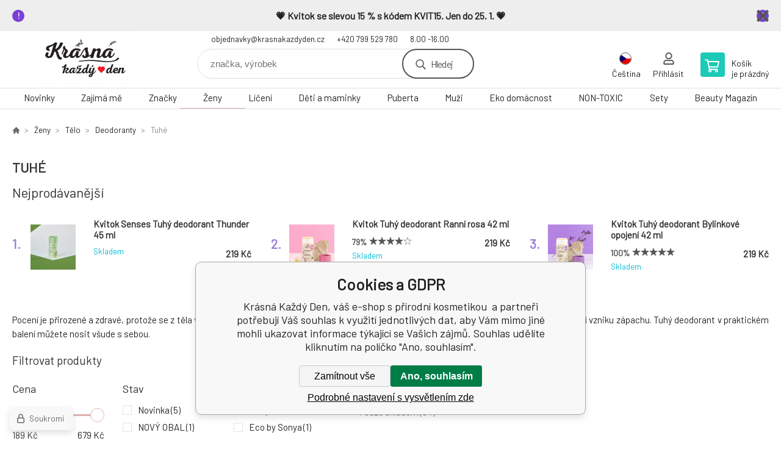

--- FILE ---
content_type: text/html; charset=utf-8
request_url: https://www.krasnakazdyden.cz/zeny/telo/deodoranty/tuhe/
body_size: 24067
content:
<!DOCTYPE html><html lang="cs"><head prefix="og: http://ogp.me/ns# fb: http://ogp.me/ns/fb#"><meta name="author" content="Krásná Každý Den, váš e-shop s přírodní kosmetikou" data-binargon="{&quot;fce&quot;:&quot;2&quot;, &quot;id&quot;:&quot;197&quot;, &quot;menaId&quot;:&quot;1&quot;, &quot;menaName&quot;:&quot;Kč&quot;, &quot;languageCode&quot;:&quot;cs-CZ&quot;, &quot;skindir&quot;:&quot;demoeshopkonfi&quot;, &quot;cmslang&quot;:&quot;1&quot;, &quot;langiso&quot;:&quot;cs&quot;, &quot;skinversion&quot;:1768395707, &quot;zemeProDoruceniISO&quot;:&quot;CZ&quot;}"><meta name="robots" content="index, follow, max-snippet:-1, max-image-preview:large"><meta http-equiv="content-type" content="text/html; charset=utf-8"><meta property="og:url" content="https://www.krasnakazdyden.cz/zeny/telo/deodoranty/tuhe/"/><meta property="og:site_name" content="https://www.krasnakazdyden.cz"/><meta property="og:description" content="Pocení je přirozené a zdravé, protože se z těla vyplavují toxiny a reguluje se naše teplota. Přírodní deodoranty respektují funkci pocení, ale zabraňují vz"/><meta property="og:title" content="Tuhé"/><link rel="alternate" href="https://www.krasnakazdyden.cz/zeny/telo/deodoranty/tuhe/" hreflang="cs-CZ" /><link rel="alternate" href="https://www.beautifuleveryday.eu/women/body/deodorants/solid/" hreflang="en-US" /><link rel="alternate" href="https://www.jedentagschon.de/fest-2/" hreflang="de-DE" />
       <link rel="image_src" href="https://www.krasnakazdyden.cz/imgcache/6/6/publicdoc-tuhe-deodoranty_-1_-1_1421.jpg" />
       <meta property="og:image" content="https://www.krasnakazdyden.cz/imgcache/6/6/publicdoc-tuhe-deodoranty_-1_-1_1421.jpg"/>
       <meta name="description" content="Pocení je přirozené a zdravé, protože se z těla vyplavují toxiny a reguluje se naše teplota. Přírodní deodoranty respektují funkci pocení, ale zabraňují vz">
<meta property="og:type" content="website"/><meta name="keywords" content="deodorant, deodorant bez hliníku, přírodní deodorant, tuhý deodorant, krystal, pocení, přirozená regulace, deodoranty pro muže, deodoranty pro ženy, tuhý přírodní deodorant">
<meta name="audience" content="all">
<link rel="canonical" href="https://www.krasnakazdyden.cz/zeny/telo/deodoranty/tuhe/">
<meta property="fb:app_id" content="569617137905897" /><link rel="alternate" href="https://www.krasnakazdyden.cz/publicdoc/rss_atom.xml" type="application/atom+xml" title=" (https://www.krasnakazdyden.cz)" ><link rel="shortcut icon" href="https://www.krasnakazdyden.cz/favicon.ico" type="image/x-icon">

			<link rel="preconnect" href="https://fonts.googleapis.com"><link rel="dns-prefetch" href="https://fonts.googleapis.com"><link rel="preconnect" href="https://i.binargon.cz"><link rel="dns-prefetch" href="https://i.binargon.cz"><meta name="viewport" content="width=device-width,initial-scale=1"><title>Tuhé - Krásná Každý Den, váš e-shop s přírodní kosmetikou </title><link rel="stylesheet" href="/skin/version-1768395707/demoeshopkonfi/css-obecne.css" type="text/css"><link rel="stylesheet" href="/skin/version-1768395707/demoeshopkonfi/css-addons.css" type="text/css"><link rel="stylesheet" href="https://www.krasnakazdyden.cz/skin/demoeshopkonfi/fancybox/jquery.fancybox.css" type="text/css" media="screen"><link href="https://fonts.googleapis.com/css?family=Barlow:wght@300;400;500;600;700&amp;display=swap&amp;subset=latin-ext" rel="stylesheet"><!--commonTemplates_head--><script data-binargon="commonGTAG (zalozeni gtag dataLayeru - dela se vzdy)">
			window.dataLayer = window.dataLayer || [];
			function gtag(){dataLayer.push(arguments);}
			gtag("js",new Date());
		</script><script data-binargon="commonGTAG (consents default)">
			gtag("consent","default",{
				"functionality_storage":"denied",
				"security_storage":"denied",
				"analytics_storage":"denied",
				"ad_storage":"denied",
				"personalization_storage":"denied",
				"ad_personalization":"denied",
				"ad_user_data":"denied",
				"wait_for_update":500
			});
		</script><script data-binargon="commonGTAG (consents update)">
			gtag("consent","update",{
				"functionality_storage":"denied",
				"security_storage":"denied",
				"analytics_storage":"denied",
				"ad_storage":"denied",
				"personalization_storage":"denied",
				"ad_personalization":"denied",
				"ad_user_data":"denied"
			});
		</script><script data-binargon="commonGTAG (GA4)" async="true" src="https://www.googletagmanager.com/gtag/js?id=G-Z8XX33S0XQ"></script><script data-binargon="commonGTAG (GA4)">
				gtag("config","G-Z8XX33S0XQ",{
					"send_page_view":false
				});
			</script><script data-binargon="commonGTAG (Google Ads)" async="true" src="https://www.googletagmanager.com/gtag/js?id=AW-824735585"></script><script data-binargon="commonGTAG (Google Ads)">
				gtag("config","AW-824735585",{});
			</script><script data-binargon="commonGTAG (data stranky)">
			gtag("set",{
				"currency":"CZK",
				"linker":{
					"domains":["https://www.krasnakazdyden.cz/","https://www.beautifuleveryday.eu/","https://www.jedentagschon.de/"],
					"decorate_forms": false
				}
			});

			
			gtag("event","page_view",{
				"ecomm_category":"Ženy\/Tělo\/Deodoranty\/Tuhé","ecomm_prodid":["5560","8874","8873","8871","8870","8561","8555","8526","8506","8505","7972","7971"],"pagetype":"category","ecomm_pagetype":"category","dynx_prodid":["5560","8874","8873","8871","8870","8561","8555","8526","8506","8505","7972","7971"],"dynx_pagetype":"category"
			});

			
				gtag("event","view_item_list",{
					"items":[{
						"brand":"Biorythme",
						"category":"Ženy\/Tělo\/Deodoranty\/Tuhé",
						"google_business_vertical":"retail",
						"id":"5560",
						"list_position":1,
						"name":"",
						"price":279,
						"quantity":1
					},{
						"brand":"Kvitok",
						"category":"Ženy\/Tělo\/Deodoranty\/Tuhé",
						"google_business_vertical":"retail",
						"id":"8874",
						"list_position":2,
						"name":"",
						"price":679,
						"quantity":1
					},{
						"brand":"Kvitok",
						"category":"Ženy\/Tělo\/Deodoranty\/Tuhé",
						"google_business_vertical":"retail",
						"id":"8873",
						"list_position":3,
						"name":"",
						"price":679,
						"quantity":1
					},{
						"brand":"Kvitok",
						"category":"Ženy\/Tělo\/Deodoranty\/Tuhé",
						"google_business_vertical":"retail",
						"id":"8871",
						"list_position":4,
						"name":"",
						"price":679,
						"quantity":1
					},{
						"brand":"Kvitok",
						"category":"Ženy\/Tělo\/Deodoranty\/Tuhé",
						"google_business_vertical":"retail",
						"id":"8870",
						"list_position":5,
						"name":"",
						"price":679,
						"quantity":1
					},{
						"brand":"Biorythme",
						"category":"Ženy\/Tělo\/Deodoranty\/Tuhé",
						"google_business_vertical":"retail",
						"id":"8561",
						"list_position":6,
						"name":"",
						"price":249,
						"quantity":1
					},{
						"brand":"Biorythme",
						"category":"Ženy\/Tělo\/Deodoranty\/Tuhé",
						"google_business_vertical":"retail",
						"id":"8555",
						"list_position":7,
						"name":"",
						"price":189,
						"quantity":1
					},{
						"brand":"Kvitok",
						"category":"Ženy\/Tělo\/Deodoranty\/Tuhé",
						"google_business_vertical":"retail",
						"id":"8526",
						"list_position":8,
						"name":"",
						"price":219,
						"quantity":1
					},{
						"brand":"Kvitok",
						"category":"Ženy\/Tělo\/Deodoranty\/Tuhé",
						"google_business_vertical":"retail",
						"id":"8506",
						"list_position":9,
						"name":"",
						"price":219,
						"quantity":1
					},{
						"brand":"Kvitok",
						"category":"Ženy\/Tělo\/Deodoranty\/Tuhé",
						"google_business_vertical":"retail",
						"id":"8505",
						"list_position":10,
						"name":"",
						"price":219,
						"quantity":1
					},{
						"brand":"Soaphoria",
						"category":"Ženy\/Tělo\/Deodoranty\/Tuhé",
						"google_business_vertical":"retail",
						"id":"7972",
						"list_position":11,
						"name":"",
						"price":335,
						"quantity":1
					},{
						"brand":"Soaphoria",
						"category":"Ženy\/Tělo\/Deodoranty\/Tuhé",
						"google_business_vertical":"retail",
						"id":"7971",
						"list_position":12,
						"name":"",
						"price":335,
						"quantity":1
					}]
				});
			</script><!--EO commonTemplates_head--></head><body class="cmsBody" data-ajax="0"><div class="mainContainer mainContainer--fce2"><section class="infobar" id="js-infobar"><div class="infobar__container"><p data-start="56" data-end="163"><strong data-start="390" data-end="448">💗 Kvitok se slevou 15 % s kódem KVIT15. Jen do 25. 1. 💗</strong></p></div><div class="infobar__close" id="js-infobar-close"></div></section><header class="header header--default header--menu-enabled-true header--client-1"><div class="header__desktop"><div class="headerDefault"><a class="logo logo--custom logo--default" href="https://www.krasnakazdyden.cz/" title="Krásná Každý Den, váš e-shop s přírodní kosmetikou " role="banner" style="background-image: url(https://www.krasnakazdyden.cz/imgcache/0/0/skin-demoeshopkonfi-logo-1_240_93_577700.png);">Krásná Každý Den, váš e-shop s přírodní kosmetikou </a><section class="headerContact"><a class="headerContact__item headerContact__item--email" href="mailto:objednavky@krasnakazdyden.cz" rel="nofollow">objednavky@krasnakazdyden.cz</a><a class="headerContact__item headerContact__item--phone" href="tel:+420%20799%20529%20780" rel="nofollow">+420 799 529 780</a><span class="headerContact__item headerContact__item--opening">8.00 -16.00</span></section><form class="search search--default" action="https://www.krasnakazdyden.cz/hledani/" method="post" role="search" id="js-search-form"><div class="search__container search__container--default"><input type="hidden" name="send" value="1"><input type="hidden" name="listpos" value="0"><input class="search__input search__input--default" type="text" name="as_search" placeholder="značka, výrobek" autocomplete="off" id="js-search-input"><button class="search__button search__button--default" type="submit">Hledej</button></div></form><section class="userMenu userMenu--default"><span class="userMenu__item userMenu__item--language js-fancy" href="#js-commonInternationalMenu"><div class="userMenu__icon userMenu__icon--language"><img src="https://i.binargon.cz/commonInternationalMenu/cz.svg" width="20" alt="" loading="lazy"></div><div class="userMenu__title">Čeština</div></span><a class="userMenu__item userMenu__item--signin js-fancy" href="#commonUserDialog" rel="nofollow"><div class="userMenu__icon userMenu__icon--signin"></div><div class="userMenu__title">Přihlásit</div></a></section><a class="cart cart--default" href="https://www.krasnakazdyden.cz/pokladna/?objagree=0&amp;wtemp_krok=1" rel="nofollow"><div class="cart__icon cart__icon--cart"></div><div class="cart__text"><div class="cart__title">Košík</div><div class="cart__sum">je prázdný</div></div></a></div></div><div class="header__mobile"><section class="headerMobile"><a class="logo logo--custom logo--mobile" href="https://www.krasnakazdyden.cz/" title="Krásná Každý Den, váš e-shop s přírodní kosmetikou " role="banner" style="background-image: url(https://www.krasnakazdyden.cz/imgcache/0/0/skin-demoeshopkonfi-logo-1_240_93_577700.png);">Krásná Každý Den, váš e-shop s přírodní kosmetikou </a><form class="search search--mobile" action="https://www.krasnakazdyden.cz/hledani/" method="post" role="search" id="js-search-form-mobile"><div class="search__container search__container--mobile"><input type="hidden" name="send" value="1"><input type="hidden" name="listpos" value="0"><input class="search__input search__input--mobile" type="text" name="as_search" placeholder="značka, výrobek" autocomplete="off" id="js-search-input-mobile"><button class="search__button search__button--mobile" type="submit">Hledej</button></div></form><div class="headerMobile__searchButton js-search-toggle">Hledej</div><a class="headerMobile__signInButton headerMobile__signInButton--signin js-fancy" href="#commonUserDialog"><div class="headerMobile__signInButton-icon"></div><div class="headerMobile__signInButton-title">Přihlásit</div></a><a class="cart cart--mobile" href="https://www.krasnakazdyden.cz/pokladna/?objagree=0&amp;wtemp_krok=1" rel="nofollow"><div class="cart__icon cart__icon--cart"></div><div class="cart__text"><div class="cart__title">Košík</div><div class="cart__sum">je prázdný</div></div></a><div class="headerMobile__menuButton" id="js-menu-button">Menu</div></section></div></header><nav class="menu"><div class="menu__container menu__container--visibleOnDesktop-true menu__container--textpagesOnly-false" id="js-menu"><div class="menu__items" id="js-menu-items"><span class="menu__item menu__item--eshop js-menu-item
                            " data-id="-2147483604"><a class="menu__link" href="https://www.krasnakazdyden.cz/novinky-1/" title="Novinky" data-id="-2147483604">Novinky</a></span><span class="menu__item menu__item--eshop js-menu-item
                            " data-id="-2147483601"><a class="menu__link" href="https://www.krasnakazdyden.cz/zajima-me/" title="Zajímá mě" data-id="-2147483601">Zajímá mě</a></span><span class="menu__item menu__item--eshop js-menu-item
                            " data-id="-2147483609"><a class="menu__link" href="https://www.krasnakazdyden.cz/znacky/" title="Značky" data-id="-2147483609">Značky</a></span><span class="menu__item menu__item--eshop menu__item--selected js-menu-item
                            " data-id="-2147483625"><a class="menu__link" href="https://www.krasnakazdyden.cz/zeny/" title="Přírodní kosmetika pro ženy" data-id="-2147483625">Ženy</a></span><span class="menu__item menu__item--eshop js-menu-item
                            " data-id="-2147483648"><a class="menu__link" href="https://www.krasnakazdyden.cz/liceni/" title="Líčení" data-id="-2147483648">Líčení</a></span><span class="menu__item menu__item--eshop js-menu-item
                            " data-id="-2147483645"><a class="menu__link" href="https://www.krasnakazdyden.cz/deti-a-maminky/" title="Děti a maminky" data-id="-2147483645">Děti a maminky</a></span><span class="menu__item menu__item--eshop js-menu-item
                            " data-id="-2147483595"><a class="menu__link" href="https://www.krasnakazdyden.cz/puberta/" title="zdravá péče o pleť pro teenagery, přírodní kosmetika v pubertě, puberta" data-id="-2147483595">Puberta</a></span><span class="menu__item menu__item--eshop js-menu-item
                            " data-id="-2147483603"><a class="menu__link" href="https://www.krasnakazdyden.cz/muzi-1/" title="Muži" data-id="-2147483603">Muži</a></span><span class="menu__item menu__item--eshop js-menu-item
                            " data-id="-2147483641"><a class="menu__link" href="https://www.krasnakazdyden.cz/eko-domacnost/" title="Eko domácnost" data-id="-2147483641">Eko domácnost</a></span><span class="menu__item menu__item--eshop js-menu-item
                            " data-id="-2147483593"><a class="menu__link" href="https://www.krasnakazdyden.cz/non-toxic/" title="NON-TOXIC" data-id="-2147483593">NON-TOXIC</a></span><span class="menu__item menu__item--eshop js-menu-item
                            " data-id="-2147483626"><a class="menu__link" href="https://www.krasnakazdyden.cz/sety/" title="Sety" data-id="-2147483626">Sety</a></span><span class="menu__item menu__item--eshop menu__item--hiddenOnDesktop js-menu-item
                            " data-id="-2147483599"><a class="menu__link" href="https://www.krasnakazdyden.cz/loucime-se/" title="LOUČÍME SE" data-id="-2147483599">LOUČÍME SE</a></span><span class="menu__item menu__item--eshop menu__item--hiddenOnDesktop js-menu-item
                            " data-id="-2147483605"><a class="menu__link" href="https://www.krasnakazdyden.cz/bud-zachrance/" title="Buď zachránce" data-id="-2147483605">Buď zachránce</a></span><span class="menu__item menu__item--eshop menu__item--hiddenOnDesktop js-menu-item
                            " data-id="-2147483607"><a class="menu__link" href="https://www.krasnakazdyden.cz/vouchery-1/" title="Vouchery" data-id="-2147483607">Vouchery</a></span><span class="menu__item menu__item--eshop menu__item--textpage js-menu-item"><a class="menu__link" href="https://www.krasnakazdyden.cz/blog/" title="Beauty Magazín">Beauty Magazín</a></span></div><div class="menu__user" id="js-user-menu-mobile"><section class="userMenu userMenu--default"><span class="userMenu__item userMenu__item--language js-fancy" href="#js-commonInternationalMenu"><div class="userMenu__icon userMenu__icon--language"><img src="https://i.binargon.cz/commonInternationalMenu/cz.svg" width="20" alt="" loading="lazy"></div><div class="userMenu__title">Čeština</div></span><a class="userMenu__item userMenu__item--signin js-fancy" href="#commonUserDialog" rel="nofollow"><div class="userMenu__icon userMenu__icon--signin"></div><div class="userMenu__title">Přihlásit</div></a></section></div><div class="menu__contact" id="js-contact-mobile"><section class="headerContact"><a class="headerContact__item headerContact__item--email" href="mailto:objednavky@krasnakazdyden.cz" rel="nofollow">objednavky@krasnakazdyden.cz</a><a class="headerContact__item headerContact__item--phone" href="tel:+420%20799%20529%20780" rel="nofollow">+420 799 529 780</a><span class="headerContact__item headerContact__item--opening">8.00 -16.00</span></section></div></div></nav><section class="submenu js-submenu"><div class="submenu__container submenu__container--vertical-flow-columnsLargeImage js-submenu-container" data-id="-2147483601"><div class="submenu__item"><a class="submenu__link" href="https://www.krasnakazdyden.cz/zajima-me/bestseller/" title="BESTSELLER"><div class="submenu__image"><img class="submenu__img" src="https://www.krasnakazdyden.cz/imgcache/b/2/publicdoc-kopie-navrhu-kopie-navrhu-navrh-bez-nazvu-80-80-px-7-4_80_80_2682.jpg" alt="BESTSELLER" loading="lazy"></div><span class="submenu__name">BESTSELLER</span></a></div><div class="submenu__item"><a class="submenu__link" href="https://www.krasnakazdyden.cz/zajima-me/plet/" title="Pleť"><div class="submenu__image"><img class="submenu__img" src="https://www.krasnakazdyden.cz/imgcache/c/2/publicdoc-4-7_80_80_4992.jpg" alt="Pleť" loading="lazy"></div><span class="submenu__name">Pleť</span></a></div><div class="submenu__item"><a class="submenu__link" href="https://www.krasnakazdyden.cz/zajima-me/usta/" title="Ústa"><div class="submenu__image"><img class="submenu__img" src="https://www.krasnakazdyden.cz/imgcache/3/5/publicdoc-27-2_80_80_2675.jpg" alt="Ústa" loading="lazy"></div><span class="submenu__name">Ústa</span></a></div><div class="submenu__item"><a class="submenu__link" href="https://www.krasnakazdyden.cz/zajima-me/telo/" title="Tělo"><div class="submenu__image"><img class="submenu__img" src="https://www.krasnakazdyden.cz/imgcache/0/3/publicdoc-10-8_80_80_1934.jpg" alt="Tělo" loading="lazy"></div><span class="submenu__name">Tělo</span></a></div><div class="submenu__item"><a class="submenu__link" href="https://www.krasnakazdyden.cz/zajima-me/vlasy/" title="Vlasy"><div class="submenu__image"><img class="submenu__img" src="https://www.krasnakazdyden.cz/imgcache/1/0/publicdoc-6-9_80_80_2684.jpg" alt="Vlasy" loading="lazy"></div><span class="submenu__name">Vlasy</span></a></div><div class="submenu__item"><a class="submenu__link" href="https://www.krasnakazdyden.cz/zajima-me/bez-parfemace/" title="Bez parfemace"><div class="submenu__image"><img class="submenu__img" src="https://www.krasnakazdyden.cz/imgcache/1/2/publicdoc-prezentacni-obrazek-produktu-hotmart-club-1_80_80_19896.jpg" alt="Bez parfemace" loading="lazy"></div><span class="submenu__name">Bez parfemace</span></a></div><div class="submenu__item"><a class="submenu__link" href="https://www.krasnakazdyden.cz/zajima-me/unisex/" title="Unisex"><div class="submenu__image"><img class="submenu__img" src="https://www.krasnakazdyden.cz/imgcache/8/1/publicdoc-kopie-navrhu-kopie-navrhu-navrh-bez-nazvu-80-80-px-8-1_80_80_1278.jpg" alt="Unisex" loading="lazy"></div><span class="submenu__name">Unisex</span></a></div></div><div class="submenu__container submenu__container--vertical-flow-columnsLargeImage js-submenu-container" data-id="-2147483609"><div class="submenu__item"><a class="submenu__link" href="https://www.krasnakazdyden.cz/znacky/acqualai/" title="Acqualai"><div class="submenu__image"><img class="submenu__img" src="https://www.krasnakazdyden.cz/imgcache/7/7/publicdoc-acquala-logo_80_80_59218.jpg" alt="Acqualai" loading="lazy"></div><span class="submenu__name">Acqualai</span></a></div><div class="submenu__item"><a class="submenu__link" href="https://www.krasnakazdyden.cz/znacky/almara-soap/" title="Almara Soap"><div class="submenu__image"><img class="submenu__img" src="https://www.krasnakazdyden.cz/imgcache/e/3/publicdoc-logo-almara-soap_80_80_53352.jpg" alt="Almara Soap" loading="lazy"></div><span class="submenu__name">Almara Soap</span></a></div><div class="submenu__item"><a class="submenu__link" href="https://www.krasnakazdyden.cz/znacky/almawin/" title="AlmaWin"><div class="submenu__image"><img class="submenu__img" src="https://www.krasnakazdyden.cz/imgcache/a/4/publicdoc-logo-almawin_80_80_236012.jpg" alt="AlmaWin" loading="lazy"></div><span class="submenu__name">AlmaWin</span></a></div><div class="submenu__item"><a class="submenu__link" href="https://www.krasnakazdyden.cz/znacky/anela/" title="Anela"><div class="submenu__image"><img class="submenu__img" src="https://www.krasnakazdyden.cz/imgcache/b/3/publicdoc-logo-anela_80_80_67960.jpg" alt="Anela" loading="lazy"></div><span class="submenu__name">Anela</span></a></div><div class="submenu__item"><a class="submenu__link" href="https://www.krasnakazdyden.cz/znacky/argital/" title="Argital"><div class="submenu__image"><img class="submenu__img" src="https://www.krasnakazdyden.cz/imgcache/c/2/publicdoc-argital_80_80_44121.jpg" alt="Argital" loading="lazy"></div><span class="submenu__name">Argital</span></a></div><div class="submenu__item"><a class="submenu__link" href="https://www.krasnakazdyden.cz/znacky/batch-001/" title="Batch #001"><div class="submenu__image"><img class="submenu__img" src="https://www.krasnakazdyden.cz/imgcache/b/8/publicdoc-logo-batch-001_80_80_50981.jpg" alt="Batch #001" loading="lazy"></div><span class="submenu__name">Batch #001</span></a></div><div class="submenu__item"><a class="submenu__link" href="https://www.krasnakazdyden.cz/znacky/balsamico-bertoni/" title="Balsamico Bertoni"><div class="submenu__image"><img class="submenu__img" src="https://www.krasnakazdyden.cz/imgcache/6/2/publicdoc-logo-bertoni_80_80_18398.jpg" alt="Balsamico Bertoni" loading="lazy"></div><span class="submenu__name">Balsamico Bertoni</span></a></div><div class="submenu__item"><a class="submenu__link" href="https://www.krasnakazdyden.cz/znacky/bioglide/" title="BIOglide"><div class="submenu__image"><img class="submenu__img" src="https://www.krasnakazdyden.cz/imgcache/9/0/publicdoc-logo-bioglide_80_80_95731.jpg" alt="BIOglide" loading="lazy"></div><span class="submenu__name">BIOglide</span></a></div><div class="submenu__item"><a class="submenu__link" href="https://www.krasnakazdyden.cz/znacky/biorythme/" title="Biorythme"><div class="submenu__image"><img class="submenu__img" src="https://www.krasnakazdyden.cz/imgcache/7/8/publicdoc-biorythme-logo-1_80_80_6589.jpg" alt="Biorythme" loading="lazy"></div><span class="submenu__name">Biorythme</span></a></div><div class="submenu__item"><a class="submenu__link" href="https://www.krasnakazdyden.cz/znacky/botanica-slavica/" title="Botanica slavica"><div class="submenu__image"><img class="submenu__img" src="https://www.krasnakazdyden.cz/imgcache/b/9/publicdoc-logo-botanica-slavica_80_80_77794.jpg" alt="Botanica slavica" loading="lazy"></div><span class="submenu__name">Botanica slavica</span></a></div><div class="submenu__item"><a class="submenu__link" href="https://www.krasnakazdyden.cz/znacky/calidu/" title="Calidu"><div class="submenu__image"><img class="submenu__img" src="https://www.krasnakazdyden.cz/imgcache/3/d/publicdoc-calidu-cerne-1_80_80_10188.jpg" alt="Calidu" loading="lazy"></div><span class="submenu__name">Calidu</span></a></div><div class="submenu__item"><a class="submenu__link" href="https://www.krasnakazdyden.cz/znacky/cleano/" title="Cleano"><div class="submenu__image"><img class="submenu__img" src="https://www.krasnakazdyden.cz/imgcache/5/0/publicdoc-cleano-1_80_80_7157.jpg" alt="Cleano" loading="lazy"></div><span class="submenu__name">Cleano</span></a></div><div class="submenu__item"><a class="submenu__link" href="https://www.krasnakazdyden.cz/znacky/coravin/" title="Coravin"><div class="submenu__image"><img class="submenu__img" src="https://www.krasnakazdyden.cz/imgcache/a/1/publicdoc-art-coravin-logo-1_80_80_12729.jpg" alt="Coravin" loading="lazy"></div><span class="submenu__name">Coravin</span></a></div><div class="submenu__item"><a class="submenu__link" href="https://www.krasnakazdyden.cz/znacky/crazy-rumors/" title="Crazy rumors"><div class="submenu__image"><img class="submenu__img" src="https://www.krasnakazdyden.cz/imgcache/f/a/publicdoc-logo-crazy-rumors_80_80_57260.jpg" alt="Crazy rumors" loading="lazy"></div><span class="submenu__name">Crazy rumors</span></a></div><div class="submenu__item"><a class="submenu__link" href="https://www.krasnakazdyden.cz/znacky/darkove-vouchery/" title="Dárkové vouchery"><div class="submenu__image"><img class="submenu__img" src="https://www.krasnakazdyden.cz/imgcache/4/1/publicdoc-logo-krasna-kazdy-den_80_80_89478.jpg" alt="Dárkové vouchery" loading="lazy"></div><span class="submenu__name">Dárkové vouchery</span></a></div><div class="submenu__item"><a class="submenu__link" href="https://www.krasnakazdyden.cz/znacky/dulcia-natural/" title="Dulcia natural"><div class="submenu__image"><img class="submenu__img" src="https://www.krasnakazdyden.cz/imgcache/3/8/publicdoc-dulcia-natural-sk-logo-1606847411_80_80_11551.jpg" alt="Dulcia natural" loading="lazy"></div><span class="submenu__name">Dulcia natural</span></a></div><div class="submenu__item"><a class="submenu__link" href="https://www.krasnakazdyden.cz/znacky/eco-by-sonya/" title="Eco by Sonya luxusní kosmetika z Austrálie."><div class="submenu__image"><img class="submenu__img" src="https://www.krasnakazdyden.cz/imgcache/1/6/publicdoc-logo-eco-by-sonya_80_80_74785.jpg" alt="Eco by Sonya luxusní kosmetika z Austrálie." loading="lazy"></div><span class="submenu__name">Eco by Sonya</span></a></div><div class="submenu__item"><a class="submenu__link" href="https://www.krasnakazdyden.cz/znacky/ecoegg/" title="EcoEgg"><div class="submenu__image"><img class="submenu__img" src="https://www.krasnakazdyden.cz/imgcache/4/c/publicdoc-eco-egg-logo-250x40-png-transparent_80_80_7062.jpg" alt="EcoEgg" loading="lazy"></div><span class="submenu__name">EcoEgg</span></a></div><div class="submenu__item"><a class="submenu__link" href="https://www.krasnakazdyden.cz/znacky/everyday-minerals/" title="Everyday Minerals čistě přírodní dekorativní kosmetika"><div class="submenu__image"><img class="submenu__img" src="https://www.krasnakazdyden.cz/imgcache/b/a/publicdoc-everday-minerals-logo_80_80_8072.jpg" alt="Everyday Minerals čistě přírodní dekorativní kosmetika" loading="lazy"></div><span class="submenu__name">Everyday Minerals</span></a></div><div class="submenu__item"><a class="submenu__link" href="https://www.krasnakazdyden.cz/znacky/fascent/" title="Fascent"><div class="submenu__image"><img class="submenu__img" src="https://www.krasnakazdyden.cz/imgcache/b/d/publicdoc-2023-fascent-logo-contour_80_80_19907.jpg" alt="Fascent" loading="lazy"></div><span class="submenu__name">Fascent</span></a></div><div class="submenu__item"><a class="submenu__link" href="https://www.krasnakazdyden.cz/znacky/fragile-cosmetics/" title="Fragile Cosmetics přírodní vlasová kosmetika"><div class="submenu__image"><img class="submenu__img" src="https://www.krasnakazdyden.cz/imgcache/2/e/publicdoc-fragile-cosmetics-logo-2_80_80_9392.jpg" alt="Fragile Cosmetics přírodní vlasová kosmetika" loading="lazy"></div><span class="submenu__name">Fragile Cosmetics</span></a></div><div class="submenu__item"><a class="submenu__link" href="https://www.krasnakazdyden.cz/znacky/georganics/" title="Georganics"><div class="submenu__image"><img class="submenu__img" src="https://www.krasnakazdyden.cz/imgcache/8/6/publicdoc-georganics-logo-web-300x300_80_80_25154.jpg" alt="Georganics" loading="lazy"></div><span class="submenu__name">Georganics</span></a></div><div class="submenu__item"><a class="submenu__link" href="https://www.krasnakazdyden.cz/znacky/herbatint/" title="Herbatint"><div class="submenu__image"><img class="submenu__img" src="https://www.krasnakazdyden.cz/imgcache/f/0/publicdoc-logo-herbatint_80_80_92233.jpg" alt="Herbatint" loading="lazy"></div><span class="submenu__name">Herbatint</span></a></div><div class="submenu__item"><a class="submenu__link" href="https://www.krasnakazdyden.cz/znacky/huygens/" title="Huygens"><div class="submenu__image"><img class="submenu__img" src="https://www.krasnakazdyden.cz/imgcache/1/1/publicdoc-39a989f0838a513dc257503345d854cd-huygens-podpis-1_80_80_22458.jpg" alt="Huygens" loading="lazy"></div><span class="submenu__name">Huygens</span></a></div><div class="submenu__item"><a class="submenu__link" href="https://www.krasnakazdyden.cz/znacky/charlotte-bio/" title="Charlotte Bio"><div class="submenu__image"><img class="submenu__img" src="https://www.krasnakazdyden.cz/imgcache/6/7/publicdoc-charlotte-bio-logo-1_80_80_36030.jpg" alt="Charlotte Bio" loading="lazy"></div><span class="submenu__name">Charlotte Bio</span></a></div><div class="submenu__item"><a class="submenu__link" href="https://www.krasnakazdyden.cz/znacky/jack-n-jill/" title="Jack N´ Jill"><div class="submenu__image"><img class="submenu__img" src="https://www.krasnakazdyden.cz/imgcache/5/8/publicdoc-jack-and-jill-logo_80_80_19083.jpg" alt="Jack N´ Jill" loading="lazy"></div><span class="submenu__name">Jack N´ Jill</span></a></div><div class="submenu__item"><a class="submenu__link" href="https://www.krasnakazdyden.cz/znacky/jason/" title="Jasön"><div class="submenu__image"><img class="submenu__img" src="https://www.krasnakazdyden.cz/imgcache/a/c/publicdoc-jason-logo_80_80_2594.jpg" alt="Jasön" loading="lazy"></div><span class="submenu__name">Jasön</span></a></div><div class="submenu__item"><a class="submenu__link" href="https://www.krasnakazdyden.cz/znacky/jo-browne/" title="Jo Browne"><div class="submenu__image"><img class="submenu__img" src="https://www.krasnakazdyden.cz/imgcache/9/9/publicdoc-produktove-fotky-eshop-kkd-23_80_80_56448.jpg" alt="Jo Browne" loading="lazy"></div><span class="submenu__name">Jo Browne</span></a></div><div class="submenu__item"><a class="submenu__link" href="https://www.krasnakazdyden.cz/znacky/john-masters-organics/" title="John Masters Organics"><div class="submenu__image"><img class="submenu__img" src="https://www.krasnakazdyden.cz/imgcache/a/0/publicdoc-logo-john-masters-organics-1_80_80_234717.jpg" alt="John Masters Organics" loading="lazy"></div><span class="submenu__name">John Masters Organics</span></a></div><div class="submenu__item"><a class="submenu__link" href="https://www.krasnakazdyden.cz/znacky/joujou-botanicals/" title="JouJou Botanicals luxusní přírodní kosmetika"><div class="submenu__image"><img class="submenu__img" src="https://www.krasnakazdyden.cz/imgcache/a/d/publicdoc-ig-myrro-feed_80_80_34545.jpg" alt="JouJou Botanicals luxusní přírodní kosmetika" loading="lazy"></div><span class="submenu__name">JouJou Botanicals</span></a></div><div class="submenu__item"><a class="submenu__link" href="https://www.krasnakazdyden.cz/znacky/joik-home-spa/" title="Joik Home &amp; Spa"><div class="submenu__image"><img class="submenu__img" src="https://www.krasnakazdyden.cz/imgcache/f/2/publicdoc-logo-joik-home-spa-1_80_80_75765.jpg" alt="Joik Home &amp; Spa" loading="lazy"></div><span class="submenu__name">Joik Home &amp; Spa</span></a></div><div class="submenu__item"><a class="submenu__link" href="https://www.krasnakazdyden.cz/znacky/kong/" title="KONG"><div class="submenu__image"><img class="submenu__img" src="https://www.krasnakazdyden.cz/imgcache/e/0/publicdoc-kong-logo-1_80_80_8108.jpg" alt="KONG" loading="lazy"></div><span class="submenu__name">KONG</span></a></div><div class="submenu__item"><a class="submenu__link" href="https://www.krasnakazdyden.cz/znacky/konjac/" title="Konjac"><div class="submenu__image"><img class="submenu__img" src="https://www.krasnakazdyden.cz/imgcache/c/a/publicdoc-logo-konjac_80_80_102584.jpg" alt="Konjac" loading="lazy"></div><span class="submenu__name">Konjac</span></a></div><div class="submenu__item"><a class="submenu__link" href="https://www.krasnakazdyden.cz/znacky/krasna-kazdy-den/" title="Krásná Každý Den"><div class="submenu__image"><img class="submenu__img" src="https://www.krasnakazdyden.cz/imgcache/c/2/publicdoc-krasna-logo-2_80_80_577700.jpg" alt="Krásná Každý Den" loading="lazy"></div><span class="submenu__name">Krásná Každý Den</span></a></div><div class="submenu__item"><a class="submenu__link" href="https://www.krasnakazdyden.cz/znacky/kresky/" title="Kresky"><div class="submenu__image"><img class="submenu__img" src="https://www.krasnakazdyden.cz/imgcache/2/8/publicdoc-kresky-logo-cerne-1_80_80_22459.jpg" alt="Kresky" loading="lazy"></div><span class="submenu__name">Kresky</span></a></div><div class="submenu__item"><a class="submenu__link" href="https://www.krasnakazdyden.cz/znacky/kvitok/" title="Kvitok"><div class="submenu__image"><img class="submenu__img" src="https://www.krasnakazdyden.cz/imgcache/7/7/publicdoc-logo-ruzove_80_80_78396.jpg" alt="Kvitok" loading="lazy"></div><span class="submenu__name">Kvitok</span></a></div><div class="submenu__item"><a class="submenu__link" href="https://www.krasnakazdyden.cz/znacky/kvp/" title="KVP"><div class="submenu__image"><img class="submenu__img" src="https://www.krasnakazdyden.cz/imgcache/b/9/publicdoc-kvp-logo-1_80_80_4682.jpg" alt="KVP" loading="lazy"></div><span class="submenu__name">KVP</span></a></div><div class="submenu__item"><a class="submenu__link" href="https://www.krasnakazdyden.cz/znacky/lavera-1/" title="Lavera"><div class="submenu__image"><img class="submenu__img" src="https://www.krasnakazdyden.cz/imgcache/6/3/publicdoc-lavera-logo_80_80_26145.jpg" alt="Lavera" loading="lazy"></div><span class="submenu__name">Lavera</span></a></div><div class="submenu__item"><a class="submenu__link" href="https://www.krasnakazdyden.cz/znacky/ler-ve/" title="Lerève"><div class="submenu__image"><img class="submenu__img" src="https://www.krasnakazdyden.cz/imgcache/0/0/publicdoc-logo-lereve-senza-payoff-1_80_80_7611.jpg" alt="Lerève" loading="lazy"></div><span class="submenu__name">Lerève</span></a></div><div class="submenu__item"><a class="submenu__link" href="https://www.krasnakazdyden.cz/znacky/le-piantagioni-del-caffe/" title="Le Piantagioni del Caffe'"><div class="submenu__image"><img class="submenu__img" src="https://www.krasnakazdyden.cz/imgcache/e/c/publicdoc-logo-le-piantagioni-del-caffe_80_80_74654.jpg" alt="Le Piantagioni del Caffe'" loading="lazy"></div><span class="submenu__name">Le Piantagioni del Caffe'</span></a></div><div class="submenu__item"><a class="submenu__link" href="https://www.krasnakazdyden.cz/znacky/leahlani-skincare/" title="Leahlani Skincare luxusní kosmetika z Havaje."><div class="submenu__image"><img class="submenu__img" src="https://www.krasnakazdyden.cz/imgcache/6/9/publicdoc-logo-leahlani-1_80_80_52603.jpg" alt="Leahlani Skincare luxusní kosmetika z Havaje." loading="lazy"></div><span class="submenu__name">Leahlani Skincare</span></a></div><div class="submenu__item"><a class="submenu__link" href="https://www.krasnakazdyden.cz/znacky/little-butterfly-london/" title="Little Butterfly London"><div class="submenu__image"><img class="submenu__img" src="https://www.krasnakazdyden.cz/imgcache/2/3/publicdoc-logo-1_80_80_10950.jpg" alt="Little Butterfly London" loading="lazy"></div><span class="submenu__name">Little Butterfly London</span></a></div><div class="submenu__item"><a class="submenu__link" href="https://www.krasnakazdyden.cz/znacky/manucurist/" title="Manucurist"><div class="submenu__image"><img class="submenu__img" src="https://www.krasnakazdyden.cz/imgcache/e/e/publicdoc-manucurist-paris-logo_80_80_7025.jpg" alt="Manucurist" loading="lazy"></div><span class="submenu__name">Manucurist</span></a></div><div class="submenu__item"><a class="submenu__link" href="https://www.krasnakazdyden.cz/znacky/mark-face-and-body/" title="MARK face and body kvalitní, přírodní kosmetika"><div class="submenu__image"><img class="submenu__img" src="https://www.krasnakazdyden.cz/imgcache/a/a/publicdoc-mark-face-and-body-logo-1_80_80_46818.jpg" alt="MARK face and body kvalitní, přírodní kosmetika" loading="lazy"></div><span class="submenu__name">MARK face and body</span></a></div><div class="submenu__item"><a class="submenu__link" href="https://www.krasnakazdyden.cz/znacky/musk/" title="Musk"><div class="submenu__image"><img class="submenu__img" src="https://www.krasnakazdyden.cz/imgcache/b/d/publicdoc-musk-logo_80_80_92726.jpg" alt="Musk" loading="lazy"></div><span class="submenu__name">Musk</span></a></div><div class="submenu__item"><a class="submenu__link" href="https://www.krasnakazdyden.cz/znacky/mylo/" title="Mylo"><div class="submenu__image"><img class="submenu__img" src="https://www.krasnakazdyden.cz/imgcache/8/5/publicdoc-mylo-logo_80_80_4994.jpg" alt="Mylo" loading="lazy"></div><span class="submenu__name">Mylo</span></a></div><div class="submenu__item"><a class="submenu__link" href="https://www.krasnakazdyden.cz/znacky/myrro/" title="Myrro přírodní kosmetika z Řecka"><div class="submenu__image"><img class="submenu__img" src="https://www.krasnakazdyden.cz/imgcache/2/3/publicdoc-logo-1_80_80_82470.jpg" alt="Myrro přírodní kosmetika z Řecka" loading="lazy"></div><span class="submenu__name">Myrro</span></a></div><div class="submenu__item"><a class="submenu__link" href="https://www.krasnakazdyden.cz/znacky/natracare/" title="Natracare"><div class="submenu__image"><img class="submenu__img" src="https://www.krasnakazdyden.cz/imgcache/4/6/publicdoc-natracare-logo_80_80_5268.jpg" alt="Natracare" loading="lazy"></div><span class="submenu__name">Natracare</span></a></div><div class="submenu__item"><a class="submenu__link" href="https://www.krasnakazdyden.cz/znacky/natuint-cosmetics/" title="Natuint Cosmetics"><div class="submenu__image"><img class="submenu__img" src="https://www.krasnakazdyden.cz/imgcache/0/3/publicdoc-for-240-93-px-5-1_80_80_1919.jpg" alt="Natuint Cosmetics" loading="lazy"></div><span class="submenu__name">Natuint Cosmetics</span></a></div><div class="submenu__item"><a class="submenu__link" href="https://www.krasnakazdyden.cz/znacky/naturigin-organic-beauty/" title="Naturigin Organic Beauty"><div class="submenu__image"><img class="submenu__img" src="https://www.krasnakazdyden.cz/imgcache/c/d/publicdoc-images-9_80_80_7574.jpg" alt="Naturigin Organic Beauty" loading="lazy"></div><span class="submenu__name">Naturigin Organic Beauty</span></a></div><div class="submenu__item"><a class="submenu__link" href="https://www.krasnakazdyden.cz/znacky/nobilis-tilia/" title="Nobilis Tilia"><div class="submenu__image"><img class="submenu__img" src="https://www.krasnakazdyden.cz/imgcache/1/8/publicdoc-nobilis-tilia-nove-logo_80_80_62585.jpg" alt="Nobilis Tilia" loading="lazy"></div><span class="submenu__name">Nobilis Tilia</span></a></div><div class="submenu__item"><a class="submenu__link" href="https://www.krasnakazdyden.cz/znacky/nordics/" title="Nordics"><div class="submenu__image"><img class="submenu__img" src="https://www.krasnakazdyden.cz/imgcache/9/8/publicdoc-nordics-logo_80_80_5763.jpg" alt="Nordics" loading="lazy"></div><span class="submenu__name">Nordics</span></a></div><div class="submenu__item"><a class="submenu__link" href="https://www.krasnakazdyden.cz/znacky/ozn/" title="OZN"><div class="submenu__image"><img class="submenu__img" src="https://www.krasnakazdyden.cz/imgcache/6/5/publicdoc-ozn-logo_80_80_2644.jpg" alt="OZN" loading="lazy"></div><span class="submenu__name">OZN</span></a></div><div class="submenu__item"><a class="submenu__link" href="https://www.krasnakazdyden.cz/znacky/p-lab-beauty/" title="P.Lab Beauty"><div class="submenu__image"><img class="submenu__img" src="https://www.krasnakazdyden.cz/imgcache/7/5/publicdoc-plab-beauty-logo-1_80_80_69961.jpg" alt="P.Lab Beauty" loading="lazy"></div><span class="submenu__name">P.Lab Beauty</span></a></div><div class="submenu__item"><a class="submenu__link" href="https://www.krasnakazdyden.cz/znacky/pelmel/" title="Pelmel"><div class="submenu__image"><img class="submenu__img" src="https://www.krasnakazdyden.cz/imgcache/6/d/publicdoc-pelmel-logo-2_80_80_26430.jpg" alt="Pelmel" loading="lazy"></div><span class="submenu__name">Pelmel</span></a></div><div class="submenu__item"><a class="submenu__link" href="https://www.krasnakazdyden.cz/znacky/pirro/" title="Pirro"><div class="submenu__image"><img class="submenu__img" src="https://www.krasnakazdyden.cz/imgcache/7/c/publicdoc-images-10_80_80_6500.jpg" alt="Pirro" loading="lazy"></div><span class="submenu__name">Pirro</span></a></div><div class="submenu__item"><a class="submenu__link" href="https://www.krasnakazdyden.cz/znacky/ponio/" title="Ponio"><div class="submenu__image"><img class="submenu__img" src="https://www.krasnakazdyden.cz/imgcache/2/8/publicdoc-ponio-logo_80_80_4514.jpg" alt="Ponio" loading="lazy"></div><span class="submenu__name">Ponio</span></a></div><div class="submenu__item"><a class="submenu__link" href="https://www.krasnakazdyden.cz/znacky/rewined-candles/" title="Rewined Candles"><div class="submenu__image"><img class="submenu__img" src="https://www.krasnakazdyden.cz/imgcache/9/e/publicdoc-img-logo_80_80_17025.jpg" alt="Rewined Candles" loading="lazy"></div><span class="submenu__name">Rewined Candles</span></a></div><div class="submenu__item"><a class="submenu__link" href="https://www.krasnakazdyden.cz/znacky/saint/" title="SAINT"><div class="submenu__image"><img class="submenu__img" src="https://www.krasnakazdyden.cz/imgcache/6/f/publicdoc-saint-logo-1_80_80_33766.jpg" alt="SAINT" loading="lazy"></div><span class="submenu__name">SAINT</span></a></div><div class="submenu__item"><a class="submenu__link" href="https://www.krasnakazdyden.cz/znacky/suntribe/" title="Suntribe"><div class="submenu__image"><img class="submenu__img" src="https://www.krasnakazdyden.cz/imgcache/7/b/publicdoc-logo-suntribe-2_80_80_63842.jpg" alt="Suntribe" loading="lazy"></div><span class="submenu__name">Suntribe</span></a></div><div class="submenu__item"><a class="submenu__link" href="https://www.krasnakazdyden.cz/znacky/soaphoria/" title="Přírodní kosmetika Soaphoria"><div class="submenu__image"><img class="submenu__img" src="https://www.krasnakazdyden.cz/imgcache/7/b/publicdoc-soaphoria-logo_80_80_6725.jpg" alt="Přírodní kosmetika Soaphoria" loading="lazy"></div><span class="submenu__name">Soaphoria</span></a></div><div class="submenu__item"><a class="submenu__link" href="https://www.krasnakazdyden.cz/znacky/sonett/" title="Sonett"><div class="submenu__image"><img class="submenu__img" src="https://www.krasnakazdyden.cz/imgcache/5/b/publicdoc-sonett-logo_80_80_14133.jpg" alt="Sonett" loading="lazy"></div><span class="submenu__name">Sonett</span></a></div><div class="submenu__item"><a class="submenu__link" href="https://www.krasnakazdyden.cz/znacky/trew/" title="Trew"><div class="submenu__image"><img class="submenu__img" src="https://www.krasnakazdyden.cz/imgcache/2/b/publicdoc-trew-logo-2-1_80_80_11229.jpg" alt="Trew" loading="lazy"></div><span class="submenu__name">Trew</span></a></div><div class="submenu__item"><a class="submenu__link" href="https://www.krasnakazdyden.cz/znacky/unicorn/" title="Unicorn"><div class="submenu__image"><img class="submenu__img" src="https://www.krasnakazdyden.cz/imgcache/0/3/publicdoc-unicorn-na-menu-1_80_80_2217.jpg" alt="Unicorn" loading="lazy"></div><span class="submenu__name">Unicorn</span></a></div><div class="submenu__item"><a class="submenu__link" href="https://www.krasnakazdyden.cz/znacky/upcircle/" title="UpCircle"><div class="submenu__image"><img class="submenu__img" src="https://www.krasnakazdyden.cz/imgcache/8/d/publicdoc-logo_80_80_37702.jpg" alt="UpCircle" loading="lazy"></div><span class="submenu__name">UpCircle</span></a></div><div class="submenu__item"><a class="submenu__link" href="https://www.krasnakazdyden.cz/znacky/usva-1/" title="Usva"><div class="submenu__image"><img class="submenu__img" src="https://www.krasnakazdyden.cz/imgcache/f/e/publicdoc-usva-logo-254p-1_80_80_1635.jpg" alt="Usva" loading="lazy"></div><span class="submenu__name">Usva</span></a></div><div class="submenu__item"><a class="submenu__link" href="https://www.krasnakazdyden.cz/znacky/urtekram/" title="Urtekram"><div class="submenu__image"><img class="submenu__img" src="https://www.krasnakazdyden.cz/imgcache/d/b/publicdoc-produktove-fotky-eshop-kkd-25_80_80_54550.jpg" alt="Urtekram" loading="lazy"></div><span class="submenu__name">Urtekram</span></a></div><div class="submenu__item"><a class="submenu__link" href="https://www.krasnakazdyden.cz/znacky/veelee/" title="Veelee"><div class="submenu__image"><img class="submenu__img" src="https://www.krasnakazdyden.cz/imgcache/d/0/publicdoc-veelee-logo-1_80_80_82296.jpg" alt="Veelee" loading="lazy"></div><span class="submenu__name">Veelee</span></a></div><div class="submenu__item"><a class="submenu__link" href="https://www.krasnakazdyden.cz/znacky/water-wines/" title="Water &amp; Wines"><div class="submenu__image"><img class="submenu__img" src="https://www.krasnakazdyden.cz/imgcache/a/4/publicdoc-logo-4_80_80_207262.jpg" alt="Water &amp; Wines" loading="lazy"></div><span class="submenu__name">Water &amp; Wines</span></a></div><div class="submenu__item"><a class="submenu__link" href="https://www.krasnakazdyden.cz/znacky/wave/" title="Wave"><div class="submenu__image"><img class="submenu__img" src="https://www.krasnakazdyden.cz/imgcache/3/1/publicdoc-wave-logo_80_80_38723.jpg" alt="Wave" loading="lazy"></div><span class="submenu__name">Wave</span></a></div><div class="submenu__item"><a class="submenu__link" href="https://www.krasnakazdyden.cz/znacky/wine-away/" title="Wine Away"><div class="submenu__image"><img class="submenu__img" src="https://www.krasnakazdyden.cz/imgcache/6/a/publicdoc-wine-away-logospdf-1_80_80_19326.jpg" alt="Wine Away" loading="lazy"></div><span class="submenu__name">Wine Away</span></a></div><div class="submenu__item"><a class="submenu__link" href="https://www.krasnakazdyden.cz/znacky/yage/" title="YAGE"><div class="submenu__image"><img class="submenu__img" src="https://www.krasnakazdyden.cz/imgcache/1/c/publicdoc-yage-logo-web-1-4_80_80_29185.jpg" alt="YAGE" loading="lazy"></div><span class="submenu__name">YAGE</span></a></div></div><div class="submenu__container submenu__container--vertical-flow-columnsLargeImage js-submenu-container" data-id="-2147483625"><div class="submenu__item"><a class="submenu__link" href="https://www.krasnakazdyden.cz/zeny/plet/" title="Péče o pleť"><div class="submenu__image"><img class="submenu__img" src="https://www.krasnakazdyden.cz/imgcache/1/d/publicdoc-kopie-navrhu-navrh-bez-nazvu-80-80-px-33_80_80_5036.jpg" alt="Péče o pleť" loading="lazy"></div><span class="submenu__name">Pleť</span></a></div><div class="submenu__item"><a class="submenu__link" href="https://www.krasnakazdyden.cz/zeny/telo/" title="Péče o tělo"><div class="submenu__image"><img class="submenu__img" src="https://www.krasnakazdyden.cz/imgcache/5/0/publicdoc-10-4_80_80_4632.jpg" alt="Péče o tělo" loading="lazy"></div><span class="submenu__name">Tělo</span></a></div><div class="submenu__item"><a class="submenu__link" href="https://www.krasnakazdyden.cz/zeny/vlasy/" title="Vlasy"><div class="submenu__image"><img class="submenu__img" src="https://www.krasnakazdyden.cz/imgcache/f/0/publicdoc-6-8_80_80_2684.jpg" alt="Vlasy" loading="lazy"></div><span class="submenu__name">Vlasy</span></a></div><div class="submenu__item"><a class="submenu__link" href="https://www.krasnakazdyden.cz/zeny/usta/" title="Ústa"><div class="submenu__image"><img class="submenu__img" src="https://www.krasnakazdyden.cz/imgcache/9/c/publicdoc-27_80_80_6055.jpg" alt="Ústa" loading="lazy"></div><span class="submenu__name">Ústa</span></a></div><div class="submenu__item"><a class="submenu__link" href="https://www.krasnakazdyden.cz/zeny/bylinkova-apoteka/" title="Bylinková apotéka"><div class="submenu__image"><img class="submenu__img" src="https://www.krasnakazdyden.cz/imgcache/3/b/publicdoc-kopie-navrhu-navrh-bez-nazvu-80-80-px-62-2_80_80_5272.jpg" alt="Bylinková apotéka" loading="lazy"></div><span class="submenu__name">Bylinková apotéka</span></a></div><div class="submenu__item"><a class="submenu__link" href="https://www.krasnakazdyden.cz/zeny/vzorecky/" title="Vzorečky"><div class="submenu__image"><img class="submenu__img" src="https://www.krasnakazdyden.cz/imgcache/d/2/publicdoc-kopie-navrhu-navrh-bez-nazvu-80-80-px-3-2_80_80_3467.jpg" alt="Vzorečky" loading="lazy"></div><span class="submenu__name">Vzorečky</span></a></div></div><div class="submenu__container submenu__container--vertical-flow-columnsLargeImage js-submenu-container" data-id="-2147483648"><div class="submenu__item"><a class="submenu__link" href="https://www.krasnakazdyden.cz/liceni/nehty/" title="Nehty"><div class="submenu__image"><img class="submenu__img" src="https://www.krasnakazdyden.cz/imgcache/4/6/publicdoc-57_80_80_6482.jpg" alt="Nehty" loading="lazy"></div><span class="submenu__name">Nehty</span></a></div><div class="submenu__item"><a class="submenu__link" href="https://www.krasnakazdyden.cz/liceni/oci/" title="Oči"><div class="submenu__image"><img class="submenu__img" src="https://www.krasnakazdyden.cz/imgcache/8/5/publicdoc-35-1_80_80_8474.jpg" alt="Oči" loading="lazy"></div><span class="submenu__name">Oči</span></a></div><div class="submenu__item"><a class="submenu__link" href="https://www.krasnakazdyden.cz/liceni/paletky/" title="Paletky"><div class="submenu__image"><img class="submenu__img" src="https://www.krasnakazdyden.cz/imgcache/4/b/publicdoc-120_80_80_6451.jpg" alt="Paletky" loading="lazy"></div><span class="submenu__name">Paletky</span></a></div><div class="submenu__item"><a class="submenu__link" href="https://www.krasnakazdyden.cz/liceni/plet/" title="Pleť"><div class="submenu__image"><img class="submenu__img" src="https://www.krasnakazdyden.cz/imgcache/1/d/publicdoc-34-5_80_80_6330.jpg" alt="Pleť" loading="lazy"></div><span class="submenu__name">Pleť</span></a></div><div class="submenu__item"><a class="submenu__link" href="https://www.krasnakazdyden.cz/liceni/rty/" title="Rty"><div class="submenu__image"><img class="submenu__img" src="https://www.krasnakazdyden.cz/imgcache/8/9/publicdoc-2-2_80_80_7332.jpg" alt="Rty" loading="lazy"></div><span class="submenu__name">Rty</span></a></div><div class="submenu__item"><a class="submenu__link" href="https://www.krasnakazdyden.cz/liceni/doplnky/" title="Doplňky"><div class="submenu__image"><img class="submenu__img" src="https://www.krasnakazdyden.cz/imgcache/6/6/publicdoc-58-1_80_80_6635.jpg" alt="Doplňky" loading="lazy"></div><span class="submenu__name">Doplňky</span></a></div><div class="submenu__item"><a class="submenu__link" href="https://www.krasnakazdyden.cz/liceni/vzorecky/" title="Vzorečky"><div class="submenu__image"><img class="submenu__img" src="https://www.krasnakazdyden.cz/imgcache/b/4/publicdoc-kopie-navrhu-navrh-bez-nazvu-80-80-px-3-3_80_80_1567.jpg" alt="Vzorečky" loading="lazy"></div><span class="submenu__name">Vzorečky</span></a></div></div><div class="submenu__container submenu__container--vertical-flow-columnsLargeImage js-submenu-container" data-id="-2147483645"><div class="submenu__item"><a class="submenu__link" href="https://www.krasnakazdyden.cz/deti-a-maminky/miminka-a-deti/" title="Miminka a děti"><div class="submenu__image"><img class="submenu__img" src="https://www.krasnakazdyden.cz/imgcache/a/8/publicdoc-89_80_80_6974.jpg" alt="Miminka a děti" loading="lazy"></div><span class="submenu__name">Miminka a děti</span></a></div><div class="submenu__item"><a class="submenu__link" href="https://www.krasnakazdyden.cz/deti-a-maminky/maminky/" title="Maminky"><div class="submenu__image"><img class="submenu__img" src="https://www.krasnakazdyden.cz/imgcache/3/6/publicdoc-93-1_80_80_5770.jpg" alt="Maminky" loading="lazy"></div><span class="submenu__name">Maminky</span></a></div></div><div class="submenu__container submenu__container--vertical-flow-columnsLargeImage js-submenu-container" data-id="-2147483595"><div class="submenu__item"><a class="submenu__link" href="https://www.krasnakazdyden.cz/puberta/cisteni-pleti/" title="Přírodní čištění pleti pro pubertu, Jemná péče pro problematickou pleť v pubertě, puberta kosmetika"><div class="submenu__image"><img class="submenu__img" src="https://www.krasnakazdyden.cz/imgcache/d/2/publicdoc-kopie-navrhu-kopie-navrhu-navrh-bez-nazvu-80-80-px-4-1_80_80_1532.jpg" alt="Přírodní čištění pleti pro pubertu, Jemná péče pro problematickou pleť v pubertě, puberta kosmetika" loading="lazy"></div><span class="submenu__name">Čištění pleti</span></a></div><div class="submenu__item"><a class="submenu__link" href="https://www.krasnakazdyden.cz/puberta/tonizace-hydratace/" title="Tonizace a hydratace pleti v pubertě, přírodní péče o pleť pro teenagery, puberta"><div class="submenu__image"><img class="submenu__img" src="https://www.krasnakazdyden.cz/imgcache/2/e/publicdoc-kopie-navrhu-kopie-navrhu-navrh-bez-nazvu-80-80-px-2-3_80_80_1530.jpg" alt="Tonizace a hydratace pleti v pubertě, přírodní péče o pleť pro teenagery, puberta" loading="lazy"></div><span class="submenu__name">Tonizace, hydratace</span></a></div><div class="submenu__item"><a class="submenu__link" href="https://www.krasnakazdyden.cz/puberta/kremy-balzamy-a-sera/" title="Přírodní péče o pleť pro teenagery, Krémy, balzámy a séra pro náctileté, puberta"><div class="submenu__image"><img class="submenu__img" src="https://www.krasnakazdyden.cz/imgcache/7/0/publicdoc-kopie-navrhu-kopie-navrhu-navrh-bez-nazvu-80-80-px-3-3_80_80_1592.jpg" alt="Přírodní péče o pleť pro teenagery, Krémy, balzámy a séra pro náctileté, puberta" loading="lazy"></div><span class="submenu__name">Krémy, balzámy a séra</span></a></div><div class="submenu__item"><a class="submenu__link" href="https://www.krasnakazdyden.cz/puberta/doplnky/" title="Doplňky k přírodní kosmetice pro teenegeri, puberta, přírodní kosmetika pro náctileté"><div class="submenu__image"><img class="submenu__img" src="https://www.krasnakazdyden.cz/imgcache/4/1/publicdoc-kopie-navrhu-kopie-navrhu-navrh-bez-nazvu-80-80-px-5-2_80_80_1714.jpg" alt="Doplňky k přírodní kosmetice pro teenegeri, puberta, přírodní kosmetika pro náctileté" loading="lazy"></div><span class="submenu__name">Doplňky</span></a></div></div><div class="submenu__container submenu__container--vertical-flow-columnsLargeImage js-submenu-container" data-id="-2147483603"><div class="submenu__item"><a class="submenu__link" href="https://www.krasnakazdyden.cz/muzi-1/tvar/" title="Tvář"><div class="submenu__image"><img class="submenu__img" src="https://www.krasnakazdyden.cz/imgcache/5/0/publicdoc-kopie-navrhu-navrh-bez-nazvu-80-80-px-8-3_80_80_5080.jpg" alt="Tvář" loading="lazy"></div><span class="submenu__name">Tvář</span></a></div><div class="submenu__item"><a class="submenu__link" href="https://www.krasnakazdyden.cz/muzi-1/usta/" title="Ústa"><div class="submenu__image"><img class="submenu__img" src="https://www.krasnakazdyden.cz/imgcache/a/1/publicdoc-kopie-navrhu-navrh-bez-nazvu-80-80-px-95_80_80_5915.jpg" alt="Ústa" loading="lazy"></div><span class="submenu__name">Ústa</span></a></div><div class="submenu__item"><a class="submenu__link" href="https://www.krasnakazdyden.cz/muzi-1/holeni/" title="Holení"><div class="submenu__image"><img class="submenu__img" src="https://www.krasnakazdyden.cz/imgcache/3/9/publicdoc-holeni_80_80_6496.jpg" alt="Holení" loading="lazy"></div><span class="submenu__name">Holení</span></a></div><div class="submenu__item"><a class="submenu__link" href="https://www.krasnakazdyden.cz/muzi-1/telo/" title="Tělo"><div class="submenu__image"><img class="submenu__img" src="https://www.krasnakazdyden.cz/imgcache/8/9/publicdoc-kopie-navrhu-navrh-bez-nazvu-80-80-px-7-2_80_80_5999.jpg" alt="Tělo" loading="lazy"></div><span class="submenu__name">Tělo</span></a></div><div class="submenu__item"><a class="submenu__link" href="https://www.krasnakazdyden.cz/muzi-1/vlasy/" title="Vlasy"><div class="submenu__image"><img class="submenu__img" src="https://www.krasnakazdyden.cz/imgcache/5/1/publicdoc-kopie-navrhu-navrh-bez-nazvu-80-80-px-93_80_80_5254.jpg" alt="Vlasy" loading="lazy"></div><span class="submenu__name">Vlasy</span></a></div><div class="submenu__item"><a class="submenu__link" href="https://www.krasnakazdyden.cz/muzi-1/vune/" title="Vůně"><div class="submenu__image"><img class="submenu__img" src="https://www.krasnakazdyden.cz/imgcache/2/3/publicdoc-kopie-navrhu-navrh-bez-nazvu-80-80-px-96_80_80_4486.jpg" alt="Vůně" loading="lazy"></div><span class="submenu__name">Vůně</span></a></div></div><div class="submenu__container submenu__container--vertical-flow-columnsLargeImage js-submenu-container" data-id="-2147483641"><div class="submenu__item"><a class="submenu__link" href="https://www.krasnakazdyden.cz/eko-domacnost/auto/" title="Auto"><div class="submenu__image"><img class="submenu__img" src="https://www.krasnakazdyden.cz/imgcache/b/0/publicdoc-97-2_80_80_7941.jpg" alt="Auto" loading="lazy"></div><span class="submenu__name">Auto</span></a></div><div class="submenu__item"><a class="submenu__link" href="https://www.krasnakazdyden.cz/eko-domacnost/mydla-na-ruce/" title="Mýdla na ruce"><div class="submenu__image"><img class="submenu__img" src="https://www.krasnakazdyden.cz/imgcache/e/d/publicdoc-kopie-navrhu-navrh-bez-nazvu-80-80-px-2023-03-28t195539264-2_80_80_6453.jpg" alt="Mýdla na ruce" loading="lazy"></div><span class="submenu__name">Mýdla na ruce</span></a></div><div class="submenu__item"><a class="submenu__link" href="https://www.krasnakazdyden.cz/eko-domacnost/uklid/" title="Úklid"><div class="submenu__image"><img class="submenu__img" src="https://www.krasnakazdyden.cz/imgcache/7/c/publicdoc-102-2_80_80_6899.jpg" alt="Úklid" loading="lazy"></div><span class="submenu__name">Úklid</span></a></div><div class="submenu__item"><a class="submenu__link" href="https://www.krasnakazdyden.cz/eko-domacnost/pradlo/" title="Prádlo"><div class="submenu__image"><img class="submenu__img" src="https://www.krasnakazdyden.cz/imgcache/8/a/publicdoc-101_80_80_6469.jpg" alt="Prádlo" loading="lazy"></div><span class="submenu__name">Prádlo</span></a></div><div class="submenu__item"><a class="submenu__link" href="https://www.krasnakazdyden.cz/eko-domacnost/puzzle/" title="Puzzle"><div class="submenu__image"><img class="submenu__img" src="https://www.krasnakazdyden.cz/imgcache/6/c/publicdoc-kopie-navrhu-navrh-bez-nazvu-80-80-px-2-1_80_80_5413.jpg" alt="Puzzle" loading="lazy"></div><span class="submenu__name">Puzzle</span></a></div><div class="submenu__item"><a class="submenu__link" href="https://www.krasnakazdyden.cz/eko-domacnost/spanek/" title="Spánek"><div class="submenu__image"><img class="submenu__img" src="https://www.krasnakazdyden.cz/imgcache/1/4/publicdoc-104-1_80_80_4511.jpg" alt="Spánek" loading="lazy"></div><span class="submenu__name">Spánek</span></a></div><div class="submenu__item"><a class="submenu__link" href="https://www.krasnakazdyden.cz/eko-domacnost/vune/" title="Vůně"><div class="submenu__image"><img class="submenu__img" src="https://www.krasnakazdyden.cz/imgcache/7/4/publicdoc-147_80_80_4556.jpg" alt="Vůně" loading="lazy"></div><span class="submenu__name">Vůně</span></a></div><div class="submenu__item"><a class="submenu__link" href="https://www.krasnakazdyden.cz/eko-domacnost/potraviny-delikatesy/" title="Potraviny, delikatesy"><div class="submenu__image"><img class="submenu__img" src="https://www.krasnakazdyden.cz/imgcache/d/a/publicdoc-152-1_80_80_7231.jpg" alt="Potraviny, delikatesy" loading="lazy"></div><span class="submenu__name">Potraviny, delikatesy</span></a></div><div class="submenu__item"><a class="submenu__link" href="https://www.krasnakazdyden.cz/eko-domacnost/kava-caj/" title="Káva, čaj"><div class="submenu__image"><img class="submenu__img" src="https://www.krasnakazdyden.cz/imgcache/1/1/publicdoc-108_80_80_6685.jpg" alt="Káva, čaj" loading="lazy"></div><span class="submenu__name">Káva, čaj</span></a></div><div class="submenu__item"><a class="submenu__link" href="https://www.krasnakazdyden.cz/eko-domacnost/doplnky-k-vinu/" title="Doplňky k vínu"><div class="submenu__image"><img class="submenu__img" src="https://www.krasnakazdyden.cz/imgcache/f/2/publicdoc-kopie-navrhu-kopie-navrhu-navrh-bez-nazvu-80-80-px_80_80_1358.jpg" alt="Doplňky k vínu" loading="lazy"></div><span class="submenu__name">Doplňky k vínu</span></a></div><div class="submenu__item"><a class="submenu__link" href="https://www.krasnakazdyden.cz/eko-domacnost/vareni-peceni/" title="Vaření, pečení"><div class="submenu__image"><img class="submenu__img" src="https://www.krasnakazdyden.cz/imgcache/1/0/publicdoc-107_80_80_12063.jpg" alt="Vaření, pečení" loading="lazy"></div><span class="submenu__name">Vaření, pečení</span></a></div><div class="submenu__item"><a class="submenu__link" href="https://www.krasnakazdyden.cz/eko-domacnost/doplnky-stravy/" title="Doplňky stravy"><div class="submenu__image"><img class="submenu__img" src="https://www.krasnakazdyden.cz/imgcache/d/4/publicdoc-136-1_80_80_5737.jpg" alt="Doplňky stravy" loading="lazy"></div><span class="submenu__name">Doplňky stravy</span></a></div><div class="submenu__item"><a class="submenu__link" href="https://www.krasnakazdyden.cz/eko-domacnost/knihy/" title="Knihy"><div class="submenu__image"><img class="submenu__img" src="https://www.krasnakazdyden.cz/imgcache/6/f/publicdoc-kopie-navrhu-navrh-bez-nazvu-80-80-px-2023-04-02t122504443_80_80_7514.jpg" alt="Knihy" loading="lazy"></div><span class="submenu__name">Knihy</span></a></div><div class="submenu__item"><a class="submenu__link" href="https://www.krasnakazdyden.cz/eko-domacnost/mazlici/" title="Mazlíci"><div class="submenu__image"><img class="submenu__img" src="https://www.krasnakazdyden.cz/imgcache/3/0/publicdoc-52-3_80_80_5023.jpg" alt="Mazlíci" loading="lazy"></div><span class="submenu__name">Mazlíci</span></a></div></div><div class="submenu__container submenu__container--vertical-flow-columnsLargeImage js-submenu-container" data-id="-2147483593"><div class="submenu__item"><a class="submenu__link" href="https://www.krasnakazdyden.cz/non-toxic/plet/" title="Pleť"><div class="submenu__image"><img class="submenu__img" src="https://www.krasnakazdyden.cz/imgcache/8/4/publicdoc-4-9_80_80_2383.jpg" alt="Pleť" loading="lazy"></div><span class="submenu__name">Pleť</span></a></div><div class="submenu__item"><a class="submenu__link" href="https://www.krasnakazdyden.cz/non-toxic/liceni/" title="Líčení"><div class="submenu__image"><img class="submenu__img" src="https://www.krasnakazdyden.cz/imgcache/f/5/publicdoc-17-3_80_80_3091.jpg" alt="Líčení" loading="lazy"></div><span class="submenu__name">Líčení</span></a></div><div class="submenu__item"><a class="submenu__link" href="https://www.krasnakazdyden.cz/non-toxic/zubni-pece/" title="Zubní péče"><div class="submenu__image"><img class="submenu__img" src="https://www.krasnakazdyden.cz/imgcache/4/6/publicdoc-38-1_80_80_2367.jpg" alt="Zubní péče" loading="lazy"></div><span class="submenu__name">Zubní péče</span></a></div><div class="submenu__item"><a class="submenu__link" href="https://www.krasnakazdyden.cz/non-toxic/tehotenstvi-a-sestinedeli/" title="Těhotenství a šestinedělí"><div class="submenu__image"><img class="submenu__img" src="https://www.krasnakazdyden.cz/imgcache/d/9/publicdoc-25-1_80_80_3377.jpg" alt="Těhotenství a šestinedělí" loading="lazy"></div><span class="submenu__name">Těhotenství a šestinedělí</span></a></div><div class="submenu__item"><a class="submenu__link" href="https://www.krasnakazdyden.cz/non-toxic/telo/" title="Tělo"><div class="submenu__image"><img class="submenu__img" src="https://www.krasnakazdyden.cz/imgcache/3/2/publicdoc-10-10_80_80_1934.jpg" alt="Tělo" loading="lazy"></div><span class="submenu__name">Tělo</span></a></div><div class="submenu__item"><a class="submenu__link" href="https://www.krasnakazdyden.cz/non-toxic/vlasy/" title="Vlasy"><div class="submenu__image"><img class="submenu__img" src="https://www.krasnakazdyden.cz/imgcache/a/6/publicdoc-6-10_80_80_2684.jpg" alt="Vlasy" loading="lazy"></div><span class="submenu__name">Vlasy</span></a></div><div class="submenu__item"><a class="submenu__link" href="https://www.krasnakazdyden.cz/non-toxic/deti/" title="Děti"><div class="submenu__image"><img class="submenu__img" src="https://www.krasnakazdyden.cz/imgcache/0/9/publicdoc-92_80_80_2475.jpg" alt="Děti" loading="lazy"></div><span class="submenu__name">Děti</span></a></div><div class="submenu__item"><a class="submenu__link" href="https://www.krasnakazdyden.cz/non-toxic/domacnost/" title="Domácnost"><div class="submenu__image"><img class="submenu__img" src="https://www.krasnakazdyden.cz/imgcache/4/6/publicdoc-22-2_80_80_2550.jpg" alt="Domácnost" loading="lazy"></div><span class="submenu__name">Domácnost</span></a></div></div><div class="submenu__container submenu__container--vertical-flow-columnsLargeImage js-submenu-container" data-id="-2147483605"><div class="submenu__item"><a class="submenu__link" href="https://www.krasnakazdyden.cz/bud-zachrance/loucime-se/" title="LOUČÍME SE"><div class="submenu__image"><img class="submenu__img" src="https://www.krasnakazdyden.cz/imgcache/c/d/publicdoc-kopie-na-vrhu-kopie-na-vrhu-na-vrh-bez-na-zvu-80-80-px-2_80_80_2503.jpg" alt="LOUČÍME SE" loading="lazy"></div><span class="submenu__name">LOUČÍME SE</span></a></div><div class="submenu__item"><a class="submenu__link" href="https://www.krasnakazdyden.cz/bud-zachrance/produkty-pred-expiraci/" title="Produkty před expirací"><div class="submenu__image"><img class="submenu__img" src="https://www.krasnakazdyden.cz/imgcache/8/d/publicdoc-kopie-navrhu-navrh-bez-nazvu-80-80-px-1_80_80_5735.jpg" alt="Produkty před expirací" loading="lazy"></div><span class="submenu__name">Produkty před expirací</span></a></div><div class="submenu__item"><a class="submenu__link" href="https://www.krasnakazdyden.cz/bud-zachrance/po-uplynuti-doporucene-doby-spotreby/" title="Po uplynutí doporučené doby spotřeby"><div class="submenu__image"><img class="submenu__img" src="https://www.krasnakazdyden.cz/imgcache/6/c/publicdoc-kopie-navrhu-navrh-bez-nazvu-80-80-px-2-1_80_80_5600.jpg" alt="Po uplynutí doporučené doby spotřeby" loading="lazy"></div><span class="submenu__name">Po uplynutí doporučené doby spotřeby</span></a></div></div></section><main class="containerCombined"><div class="fce2-3__breadcrumb"><nav class="commonBreadcrumb"><a class="commonBreadcrumb__item commonBreadcrumb__item--first" href="https://www.krasnakazdyden.cz" title="Krásná Každý Den, váš e-shop s přírodní kosmetikou "><span class="commonBreadcrumb__textHP"></span></a><a class="commonBreadcrumb__item commonBreadcrumb__item--regular" href="https://www.krasnakazdyden.cz/zeny/" title="Přírodní kosmetika pro ženy">Ženy</a><a class="commonBreadcrumb__item commonBreadcrumb__item--regular" href="https://www.krasnakazdyden.cz/zeny/telo/" title="Péče o tělo">Tělo</a><a class="commonBreadcrumb__item commonBreadcrumb__item--regular" href="https://www.krasnakazdyden.cz/zeny/telo/deodoranty/" title="Deodoranty">Deodoranty</a><span class="commonBreadcrumb__item commonBreadcrumb__item--last" title="Tuhé">Tuhé</span></nav></div><div class="fce2-3__bannersContainer"></div><h1 class="fce2-3__heading">Tuhé</h1><section class="bestsellers bestsellers--bestsellers"><div class="bestsellers__title"><span>Nejprodávanější</span></div><div class="bestsellers__container bestsellers__container--productSmall" id="js-bestsellers-container"><div class="bestsellers__items bestsellers__items--productSmall" id="js-bestsellers-items"><div class="productSmall"><a class="productSmall__link" href="https://www.krasnakazdyden.cz/kvitok-tuhy-deodorant-senses-thunder-45-ml/" title="Kvitok Senses Tuhý deodorant Thunder 45 ml"><div class="productSmall__number">1.
            </div><img class="productSmall__image" width="74" height="74" src="https://www.krasnakazdyden.cz/imgcache/a/7/p07495-kvitok-tuhy-deodorant-senses-thunder-45-ml_74_74_30450.jpg" alt="Kvitok Senses Tuhý deodorant Thunder 45 ml" loading="lazy"><div class="productSmall__text"><div class="productSmall__labels"></div><div class="productSmall__name">Kvitok Senses Tuhý deodorant Thunder 45 ml</div><div class="flexContainer flexContainer--spaceBetween flexContainer--nowrap"><div><div class="productSmall__availability productSmall__availability--available" title="Skladem">Skladem</div></div><div class="productSmall__price"><div class="productSmall__priceNow productSmall__priceNow--discounted-false">219 Kč</div></div></div></div></a></div><div class="productSmall"><a class="productSmall__link" href="https://www.krasnakazdyden.cz/tuhy-deodorant-ranni-rosa/" title="Kvitok Tuhý deodorant Ranní rosa 42 ml"><div class="productSmall__number">2.
            </div><img class="productSmall__image" width="74" height="74" src="https://www.krasnakazdyden.cz/imgcache/c/4/p596-tuhy-deodorant-ranni-rosa-naviajpg-v-njm3mjcynde3otc4nzq4ntmw_74_74_423264.jpg" alt="Kvitok Tuhý deodorant Ranní rosa 42 ml" loading="lazy"><div class="productSmall__text"><div class="productSmall__labels"></div><div class="productSmall__name">Kvitok Tuhý deodorant Ranní rosa 42 ml</div><div class="flexContainer flexContainer--spaceBetween flexContainer--nowrap"><div><div class="productSmall__reviews"><div class="productSmall__score">79%</div><div class="productSmall__stars"><div class="productSmall__stars productSmall__stars--inner" style="width: 79%;"></div></div></div><div class="productSmall__availability productSmall__availability--available" title="Skladem">Skladem</div></div><div class="productSmall__price"><div class="productSmall__priceNow productSmall__priceNow--discounted-false">219 Kč</div></div></div></div></a></div><div class="productSmall"><a class="productSmall__link" href="https://www.krasnakazdyden.cz/tuhy-deodorant-bylinkove-opojeni/" title="Kvitok Tuhý deodorant Bylinkové opojení 42 ml"><div class="productSmall__number">3.
            </div><img class="productSmall__image" width="74" height="74" src="https://www.krasnakazdyden.cz/imgcache/e/d/p3900-tuhy-deodorant-bylinkove-opojeni-navia-kvitokjpg-v-njm3mjcyndixnzkzmza2odgy_74_74_464432.jpg" alt="Kvitok Tuhý deodorant Bylinkové opojení 42 ml" loading="lazy"><div class="productSmall__text"><div class="productSmall__labels"></div><div class="productSmall__name">Kvitok Tuhý deodorant Bylinkové opojení 42 ml</div><div class="flexContainer flexContainer--spaceBetween flexContainer--nowrap"><div><div class="productSmall__reviews"><div class="productSmall__score">100%</div><div class="productSmall__stars"><div class="productSmall__stars productSmall__stars--inner" style="width: 100%;"></div></div></div><div class="productSmall__availability productSmall__availability--available" title="Skladem">Skladem</div></div><div class="productSmall__price"><div class="productSmall__priceNow productSmall__priceNow--discounted-false">219 Kč</div></div></div></div></a></div><div class="productSmall"><a class="productSmall__link" href="https://www.krasnakazdyden.cz/kvitok-tuhy-deodorant-senses-universe-45-ml/" title="Kvitok Senses Tuhý deodorant Universe 45 ml"><div class="productSmall__number">4.
            </div><img class="productSmall__image" width="74" height="74" src="https://www.krasnakazdyden.cz/imgcache/9/4/p07496-kvitok-tuhy-deodorant-senses-universe-45-ml_74_74_32397.jpg" alt="Kvitok Senses Tuhý deodorant Universe 45 ml" loading="lazy"><div class="productSmall__text"><div class="productSmall__labels"></div><div class="productSmall__name">Kvitok Senses Tuhý deodorant Universe 45 ml</div><div class="flexContainer flexContainer--spaceBetween flexContainer--nowrap"><div><div class="productSmall__availability productSmall__availability--available" title="Skladem">Skladem</div></div><div class="productSmall__price"><div class="productSmall__priceNow productSmall__priceNow--discounted-false">219 Kč</div></div></div></div></a></div><div class="productSmall"><a class="productSmall__link" href="https://www.krasnakazdyden.cz/prirodni-bezsody-deodorant-lemongras/" title="Ponio Přírodní bezsodý deodorant Lemongras 50 ml"><div class="productSmall__number">5.
            </div><img class="productSmall__image" width="74" height="74" src="https://www.krasnakazdyden.cz/imgcache/1/b/p3304-prirodni-bezsody-deodorant-lemongras-poniojpg-v-njm3mdkynzk1ntmzodyzmzc3_74_74_262904.jpg" alt="Ponio Přírodní bezsodý deodorant Lemongras 50 ml" loading="lazy"><div class="productSmall__text"><div class="productSmall__labels"></div><div class="productSmall__name">Ponio Přírodní bezsodý deodorant Lemongras 50 ml</div><div class="flexContainer flexContainer--spaceBetween flexContainer--nowrap"><div><div class="productSmall__reviews"><div class="productSmall__score">88%</div><div class="productSmall__stars"><div class="productSmall__stars productSmall__stars--inner" style="width: 88%;"></div></div></div><div class="productSmall__availability productSmall__availability--available" title="Skladem">Skladem</div></div><div class="productSmall__price"><div class="productSmall__priceNow productSmall__priceNow--discounted-false">233 Kč</div></div></div></div></a></div><div class="productSmall"><a class="productSmall__link" href="https://www.krasnakazdyden.cz/kvitok-tuhy-deodorant-senses-lovely-45-ml/" title="Kvitok Senses Tuhý deodorant Lovely 45 ml"><div class="productSmall__number">6.
            </div><img class="productSmall__image" width="74" height="74" src="https://www.krasnakazdyden.cz/imgcache/8/f/p07533-kvitok-tuhy-deodorant-senses-lovely-45-ml_74_74_25055.jpg" alt="Kvitok Senses Tuhý deodorant Lovely 45 ml" loading="lazy"><div class="productSmall__text"><div class="productSmall__labels"></div><div class="productSmall__name">Kvitok Senses Tuhý deodorant Lovely 45 ml</div><div class="flexContainer flexContainer--spaceBetween flexContainer--nowrap"><div><div class="productSmall__availability productSmall__availability--available" title="Skladem">Skladem</div></div><div class="productSmall__price"><div class="productSmall__priceNow productSmall__priceNow--discounted-false">219 Kč</div></div></div></div></a></div><div class="productSmall"><a class="productSmall__link" href="https://www.krasnakazdyden.cz/prirodni-bezsody-deodorant-pink/" title="PONIO Přírodní bezsodý deodorant Pink 50 ml"><div class="productSmall__number">7.
            </div><img class="productSmall__image" width="74" height="74" src="https://www.krasnakazdyden.cz/imgcache/7/1/p4109-prirodni-bezsody-deodorant-pink-poniojpg-v-njm3mzk4mziwote4mtyymjm1_74_74_249970.jpg" alt="PONIO Přírodní bezsodý deodorant Pink 50 ml" loading="lazy"><div class="productSmall__text"><div class="productSmall__labels"></div><div class="productSmall__name">PONIO Přírodní bezsodý deodorant Pink 50 ml</div><div class="flexContainer flexContainer--spaceBetween flexContainer--nowrap"><div><div class="productSmall__reviews"><div class="productSmall__score">67%</div><div class="productSmall__stars"><div class="productSmall__stars productSmall__stars--inner" style="width: 67%;"></div></div></div><div class="productSmall__availability productSmall__availability--available" title="Skladem">Skladem</div></div><div class="productSmall__price"><div class="productSmall__priceNow productSmall__priceNow--discounted-false">233 Kč</div></div></div></div></a></div><div class="productSmall"><a class="productSmall__link" href="https://www.krasnakazdyden.cz/tuhy-deodorant-chladivy-vanek/" title="Kvitok Tuhý deodorant Chladivý vánek 42 ml"><div class="productSmall__number">8.
            </div><img class="productSmall__image" width="74" height="74" src="https://www.krasnakazdyden.cz/imgcache/b/1/p595-tuhy-deodorant-chladivy-vanek-naviajpg-v-njm3mzm4odc4njc4ote5mdq2_74_74_457605.jpg" alt="Kvitok Tuhý deodorant Chladivý vánek 42 ml" loading="lazy"><div class="productSmall__text"><div class="productSmall__labels"></div><div class="productSmall__name">Kvitok Tuhý deodorant Chladivý vánek 42 ml</div><div class="flexContainer flexContainer--spaceBetween flexContainer--nowrap"><div><div class="productSmall__reviews"><div class="productSmall__score">82%</div><div class="productSmall__stars"><div class="productSmall__stars productSmall__stars--inner" style="width: 82%;"></div></div></div><div class="productSmall__availability productSmall__availability--available" title="Skladem">Skladem</div></div><div class="productSmall__price"><div class="productSmall__priceNow productSmall__priceNow--discounted-false">219 Kč</div></div></div></div></a></div><div class="productSmall"><a class="productSmall__link" href="https://www.krasnakazdyden.cz/prirodni-bezsody-deodorant-mint/" title="PONIO Přírodní bezsodý deodorant Mint 50 ml"><div class="productSmall__number">9.
            </div><img class="productSmall__image" width="74" height="74" src="https://www.krasnakazdyden.cz/imgcache/6/e/p3303-prirodni-bezsody-deodorant-mint-poniojpg-v-njm3mdkyodaxodcynjkxmzy0_74_74_270696.jpg" alt="PONIO Přírodní bezsodý deodorant Mint 50 ml" loading="lazy"><div class="productSmall__text"><div class="productSmall__labels"></div><div class="productSmall__name">PONIO Přírodní bezsodý deodorant Mint 50 ml</div><div class="flexContainer flexContainer--spaceBetween flexContainer--nowrap"><div><div class="productSmall__reviews"><div class="productSmall__score">91%</div><div class="productSmall__stars"><div class="productSmall__stars productSmall__stars--inner" style="width: 91%;"></div></div></div><div class="productSmall__availability productSmall__availability--available" title="Skladem">Skladem</div></div><div class="productSmall__price"><div class="productSmall__priceNow productSmall__priceNow--discounted-false">233 Kč</div></div></div></div></a></div></div></div><div class="flexContainer flexContainer--center"><div class="bestsellers__button" data-more="Další nejprodávanější" data-less="Méně nejprodávanějších" id="js-bestsellers-button">Další nejprodávanější</div></div></section><section class="categoryDescription categoryDescription--default categoryDescription--fce-2"><div class="categoryDescription__container categoryDescription__container--logo-false"><div class="categoryDescription__text typography typography--default" id="js-category-description-wrapping-default"><div id="js-category-description-inner-default"><p>Pocení je přirozené a zdravé, protože se z těla vyplavují toxiny a reguluje se naše teplota. Přírodní deodoranty respektují funkci pocení, ale zabraňují vzniku zápachu. Tuhý deodorant v praktickém balení můžete nosit všude s sebou.</p></div></div></div><div class="categoryDescription__button" id="js-category-description-button-default" data-more="Zobrazit více" data-less="Zobrazit méně">Zobrazit více</div></section><div class="filters__heading">Filtrovat produkty</div><div class="js-filters-main-column"><div class="filtersCenter"><section class="filters filters--popup-false"><form id="id_commonFilterParametru_id1_1" action="https://www.krasnakazdyden.cz/zeny/telo/deodoranty/tuhe/" method="post" class="commonFilterParametru commonFilterParametru_common" data-ajaxkatalog="filter"><input type="hidden" name="activateFilter2" value="1"><input type="hidden" name="justActivatedFilter" value="1"><input type="hidden" name="filterAreaCleaner[]" value="cena"><span data-paramid="cena" class="filterParam filterParam_range-multiple filterParam_systemId_cena filterParam_notactive"><span class="name name_range-multiple name_systemId_cena" data-paramid="cena">Cena</span><span class="filterValues filterValues_range-multiple filterValues_systemId_cena" data-paramid="cena" data-count="1" title=""><span data-elementForRangeReplace="1" id="id_filtrId_id2_2" data-multiple="1" data-name1="as_minpri" data-name2="as_maxpri" data-value1="189" data-value2="679" data-min="189" data-max="679" data-currency="Kč" data-submitonchange="id_commonFilterParametru_id1_1"><input type="hidden" name="as_maxpri" value="679"><input type="range" name="as_minpri" min="189" max="679" value="189"></span></span></span><input type="hidden" name="filterAreaCleaner[]" value="stav"><span data-paramid="stav" class="filterParam filterParam_checkbox-multiple filterParam_systemId_stav filterParam_notactive"><span class="name name_checkbox-multiple name_systemId_stav" data-paramid="stav">Stav</span><span class="filterValues filterValues_checkbox-multiple filterValues_systemId_stav" data-paramid="stav" data-count="2"><label for="id_filtrId_value_id4_4" data-value="2" data-valueHex="" class="filterValue filterValue_checkbox-multiple filterValue_systemId_stav" title=""><input type="checkbox" name="multistav[]" value="2" id="id_filtrId_value_id4_4" onchange="document.getElementById('id_commonFilterParametru_id1_1').submit()"><span class="text">Novinka</span><span class="count">(5)</span></label><label for="id_filtrId_value_id5_5" data-value="17" data-valueHex="" class="filterValue filterValue_checkbox-multiple filterValue_systemId_stav" title=""><input type="checkbox" name="multistav[]" value="17" id="id_filtrId_value_id5_5" onchange="document.getElementById('id_commonFilterParametru_id1_1').submit()"><span class="text">NOVÝ OBAL</span><span class="count">(1)</span></label></span></span><input type="hidden" name="filterAreaCleaner[]" value="vyrobce"><span data-paramid="vyrobce" class="filterParam filterParam_checkbox-multiple filterParam_systemId_vyrobce filterParam_notactive"><span class="name name_checkbox-multiple name_systemId_vyrobce" data-paramid="vyrobce">Výrobce</span><span class="filterValues filterValues_checkbox-multiple filterValues_systemId_vyrobce" data-paramid="vyrobce" data-count="6"><label for="id_filtrId_value_id7_7" data-value="37" data-valueHex="" class="filterValue filterValue_checkbox-multiple filterValue_systemId_vyrobce" title="" data-filterchar="b"><input type="checkbox" name="vyrobce[]" value="37" id="id_filtrId_value_id7_7" onchange="document.getElementById('id_commonFilterParametru_id1_1').submit()"><span class="text">Biorythme</span><span class="count">(14)</span></label><label for="id_filtrId_value_id8_8" data-value="52" data-valueHex="" class="filterValue filterValue_checkbox-multiple filterValue_systemId_vyrobce" title="" data-filterchar="e"><input type="checkbox" name="vyrobce[]" value="52" id="id_filtrId_value_id8_8" onchange="document.getElementById('id_commonFilterParametru_id1_1').submit()"><span class="text">Eco by Sonya</span><span class="count">(1)</span></label><label for="id_filtrId_value_id9_9" data-value="18" data-valueHex="" class="filterValue filterValue_checkbox-multiple filterValue_systemId_vyrobce" title="" data-filterchar="k"><input type="checkbox" name="vyrobce[]" value="18" id="id_filtrId_value_id9_9" onchange="document.getElementById('id_commonFilterParametru_id1_1').submit()"><span class="text">Kvitok</span><span class="count">(12)</span></label><label for="id_filtrId_value_id10_10" data-value="10" data-valueHex="" class="filterValue filterValue_checkbox-multiple filterValue_systemId_vyrobce" title="" data-filterchar="m"><input type="checkbox" name="vyrobce[]" value="10" id="id_filtrId_value_id10_10" onchange="document.getElementById('id_commonFilterParametru_id1_1').submit()"><span class="text">Mylo</span><span class="count">(1)</span></label><label for="id_filtrId_value_id11_11" data-value="11" data-valueHex="" class="filterValue filterValue_checkbox-multiple filterValue_systemId_vyrobce" title="" data-filterchar="p"><input type="checkbox" name="vyrobce[]" value="11" id="id_filtrId_value_id11_11" onchange="document.getElementById('id_commonFilterParametru_id1_1').submit()"><span class="text">Ponio</span><span class="count">(8)</span></label><label for="id_filtrId_value_id12_12" data-value="2" data-valueHex="" class="filterValue filterValue_checkbox-multiple filterValue_systemId_vyrobce" title="" data-filterchar="s"><input type="checkbox" name="vyrobce[]" value="2" id="id_filtrId_value_id12_12" onchange="document.getElementById('id_commonFilterParametru_id1_1').submit()"><span class="text">Soaphoria</span><span class="count">(3)</span></label></span></span><input type="hidden" name="filterAreaCleaner[]" value="skladem"><span class="filterParam filterParam_checkbox filterParam_systemId_skladem" data-paramid="skladem"><span class="name name_checkbox name_systemId_skladem" data-paramid="skladem">Pouze skladem</span><span class="filterValues filterValues_checkbox filterValues_systemId_skladem" data-paramid="skladem" data-count="1"><label for="id_filtrId_id13_13" data-value="1" class="filterValue filterValue_checkbox filterValue_systemId_skladem" title="Vypíše pouze produkty skladem"><input type="checkbox" name="stockonly" value="1" id="id_filtrId_id13_13" onchange="document.getElementById('id_commonFilterParametru_id1_1').submit()"><span class="text">Pouze skladem</span><span class="count">(34)</span></label></span></span></form></section></div><div class="filtersCenter"><section class="filters filters--popup-false"><form id="id_commonFilterParametru_id14_14" action="https://www.krasnakazdyden.cz/zeny/telo/deodoranty/tuhe/" method="post" class="commonFilterParametru commonFilterParametru_default" data-ajaxkatalog="filter"><input type="hidden" name="activateFilter2" value="1"><input type="hidden" name="justActivatedFilter" value="1"><input type="hidden" name="filterAreaCleaner[]" value="47"><span data-paramid="47" class="filterParam filterParam_checkbox-multiple filterParam_notactive"><span class="name name_checkbox-multiple" data-paramid="47">Dle certifikace</span><span class="filterValues filterValues_checkbox-multiple" data-paramid="47" data-count="7"><label for="id_filtrId_value_id16_16" data-value="Bez hlinikových solí" data-valueHex="000000" class="filterValue filterValue_checkbox-multiple" title=""><input type="checkbox" name="fparam_47[]" value="Bez hlinikových solí" id="id_filtrId_value_id16_16" onchange="document.getElementById('id_commonFilterParametru_id14_14').submit()"><span class="text">Bez hlinikových solí</span><span class="count">(1)</span></label><label for="id_filtrId_value_id17_17" data-value="Bez přidaných barviv" data-valueHex="000000" class="filterValue filterValue_checkbox-multiple" title=""><input type="checkbox" name="fparam_47[]" value="Bez přidaných barviv" id="id_filtrId_value_id17_17" onchange="document.getElementById('id_commonFilterParametru_id14_14').submit()"><span class="text">Bez přidaných barviv</span><span class="count">(1)</span></label><label for="id_filtrId_value_id18_18" data-value="Bez sody" data-valueHex="000000" class="filterValue filterValue_checkbox-multiple" title=""><input type="checkbox" name="fparam_47[]" value="Bez sody" id="id_filtrId_value_id18_18" onchange="document.getElementById('id_commonFilterParametru_id14_14').submit()"><span class="text">Bez sody</span><span class="count">(3)</span></label><label for="id_filtrId_value_id19_19" data-value="Cruelty free" data-valueHex="000000" class="filterValue filterValue_checkbox-multiple" title=""><input type="checkbox" name="fparam_47[]" value="Cruelty free" id="id_filtrId_value_id19_19" onchange="document.getElementById('id_commonFilterParametru_id14_14').submit()"><span class="text">Cruelty free</span><span class="count">(3)</span></label><label for="id_filtrId_value_id20_20" data-value="Vegan" data-valueHex="000000" class="filterValue filterValue_checkbox-multiple" title=""><input type="checkbox" name="fparam_47[]" value="Vegan" id="id_filtrId_value_id20_20" onchange="document.getElementById('id_commonFilterParametru_id14_14').submit()"><span class="text">Vegan</span><span class="count">(5)</span></label><label for="id_filtrId_value_id21_21" data-value="Bez parabenu" data-valueHex="000000" class="filterValue filterValue_checkbox-multiple" title=""><input type="checkbox" name="fparam_47[]" value="Bez parabenu" id="id_filtrId_value_id21_21" onchange="document.getElementById('id_commonFilterParametru_id14_14').submit()"><span class="text">Bez parabenu</span><span class="count">(3)</span></label><label for="id_filtrId_value_id22_22" data-value="Bez chemikálií" data-valueHex="000000" class="filterValue filterValue_checkbox-multiple" title=""><input type="checkbox" name="fparam_47[]" value="Bez chemikálií" id="id_filtrId_value_id22_22" onchange="document.getElementById('id_commonFilterParametru_id14_14').submit()"><span class="text">Bez chemikálií</span><span class="count">(4)</span></label></span></span></form></section></div></div><div class="js-sort"><section class="sort"><div class="sort__about js-sortExplanation-trigger">O řazení</div><div class="sort__items"><a class="sortItem sortItem--recommended sortItem--selected-true js-sort" href="https://www.krasnakazdyden.cz/zeny/telo/deodoranty/tuhe/?sort=1" title="Doporučujeme" rel="nofollow">Doporučujeme</a><a class="sortItem sortItem--price sortItem--selected-false js-sort" href="https://www.krasnakazdyden.cz/zeny/telo/deodoranty/tuhe/?sort=2" title="Od nejlevnějších" rel="nofollow">Od nejlevnějších</a><a class="sortItem sortItem--price-reversed sortItem--selected-false js-sort" href="https://www.krasnakazdyden.cz/zeny/telo/deodoranty/tuhe/?sort=-2" title="Od nejdražších" rel="nofollow">Od nejdražších</a></div><div class="sort__select"><select class="sortSelect" onchange="location.href=$(this).val();"><option value="https://www.krasnakazdyden.cz/zeny/telo/deodoranty/tuhe/?sort=1" selected>Doporučujeme</option><option value="https://www.krasnakazdyden.cz/zeny/telo/deodoranty/tuhe/?sort=2">Od nejlevnějších</option><option value="https://www.krasnakazdyden.cz/zeny/telo/deodoranty/tuhe/?sort=3">Od nejdražších</option></select></div><div class="sort__filterButton js-popup-filters-button" data-common-count="false"><div class="sort__filterButtonRow sort__filterButtonRow--first">Filtrování</div><div class="sort__filterButtonRow sort__filterButtonRow--second">dle parametrů</div></div></section></div><section class="js-activeFilters"></section><section class="productsGrid productsGrid--columns-1 js-products"><div class="product product--default product--columns-1 product--onStock-true"><a class="product__link" href="https://www.krasnakazdyden.cz/100-prirodni-deodorant-neparfemovany-velky-expiracni-produkt/" title="Biorythme 100% přírodní deodorant Neparfémovaný 30 g"><div class="productImageContainer"><img class="productImageFirst" src="https://www.krasnakazdyden.cz/imgcache/7/d/p6003-biorythme-100-prirodni-deodorant-neparfemovany-30-g_230_230_108707.jpg" width="230" height="230" alt="Biorythme 100% přírodní deodorant Neparfémovaný 30 g" title="Biorythme 100% přírodní deodorant Neparfémovaný 30 g" loading="lazy"><img class="productImageSecond" src="https://www.krasnakazdyden.cz/imgcache/2/d/p6003-biorythme-100-prirodni-deodorant-neparfemovany-30-g-1_230_230_270466.jpg" width="230" height="230" alt="Biorythme 100% přírodní deodorant Neparfémovaný 30 g" title="Biorythme 100% přírodní deodorant Neparfémovaný 30 g" loading="lazy"></div><div class="product__reviews"></div><div class="product__code">Kód: 6003</div><div class="product__name">Biorythme 100% přírodní deodorant Neparfémovaný 30 g</div><div class="product__info"><div class="product__availability product__availability--available" title="Skladem">Skladem</div><div class="product__price"><div class="product__priceCurrent product__priceCurrent--discounted-false">279 Kč<div class="product__referenceUnit"><div class="cMernaJednotka cMernaJednotka--vypis" id="setbind-mernaJednotka-node"><span class="cMernaJednotka__cenaS" id="setbind-mernaJednotka-cenaS">93</span><span class="cMernaJednotka__mena">Kč</span><span class="cMernaJednotka__oddelovac">/</span><span class="cMernaJednotka__value" id="setbind-mernaJednotka-value">10</span><span class="cMernaJednotka__unit" id="setbind-mernaJednotka-unit">g</span></div></div></div></div><form action="https://www.krasnakazdyden.cz/zeny/telo/deodoranty/tuhe/" method="post"><input name="nakup" type="hidden" value="5560"><input type="hidden" value="1" name="ks"><button class="product__button" type="submit">Koupit</button></form></div><div class="product__description">Deodoranty od Biorythme - konečně 100% přírodní výrobky, které spolehlivě fungují celý den. A navíc v praktickém vysouvacím obalu, který zajišťuje pohodlné a rychlé nanesení. Pokud nechcete na jedno z nejcitlivějších míst těla používat chemický koktejl skrývající se v běžných výrobcích, jsou deodoranty Biorythme přesně pro vás. Mají 100</div><a class="product__compare" href="https://www.krasnakazdyden.cz/zeny/telo/deodoranty/tuhe/?pridatporovnani=5560"></a></a></div><div class="product product--default product--columns-1 product--onStock-true"><a class="product__link" href="https://www.krasnakazdyden.cz/kvitok-darkovy-balicek-senses-glamorous/" title="Kvitok Dárkový balíček Senses Glamorous"><div class="product__labels product__labels--left"><div class="product__label product__label--status product__label--NEW">Novinka</div></div><div class="productImageContainer"><img class="productImageFirst" src="https://www.krasnakazdyden.cz/imgcache/d/1/p07707-navrh-bez-nazvu-8_230_230_159896.jpg" width="230" height="230" alt="Kvitok Dárkový balíček Senses Glamorous" title="Kvitok Dárkový balíček Senses Glamorous" loading="lazy"><img class="productImageSecond" src="https://www.krasnakazdyden.cz/imgcache/8/2/p07707-kvitok-senses-darkovy-balicek-glamorous_230_230_39535.jpg" width="230" height="230" alt="Kvitok Dárkový balíček Senses Glamorous" title="Kvitok Dárkový balíček Senses Glamorous" loading="lazy"></div><div class="product__reviews"></div><div class="product__code">Kód: 07707</div><div class="product__name">Kvitok Dárkový balíček Senses Glamorous</div><div class="product__info"><div class="product__availability product__availability--available" title="Skladem">Skladem</div><div class="product__price"><div class="product__priceCurrent product__priceCurrent--discounted-false">679 Kč<div class="product__referenceUnit"><div class="cMernaJednotka cMernaJednotka--vypis" style="display:none;" id="setbind-mernaJednotka-node"><span class="cMernaJednotka__cenaS" id="setbind-mernaJednotka-cenaS"></span><span class="cMernaJednotka__mena">Kč</span><span class="cMernaJednotka__oddelovac">/</span><span class="cMernaJednotka__value" id="setbind-mernaJednotka-value"></span><span class="cMernaJednotka__unit" id="setbind-mernaJednotka-unit"></span></div></div></div></div><form action="https://www.krasnakazdyden.cz/zeny/telo/deodoranty/tuhe/" method="post"><input name="nakup" type="hidden" value="8874"><input type="hidden" value="1" name="ks"><button class="product__button" type="submit">Koupit</button></form></div><div class="product__description">Chcete svým blízkým darovat něco výjimečného a zároveň praktického? Nechcete se starat o balení? Máme pro vás řešení! Tato sada ručně vyráběné kosmetiky z přírodních ingrediencí s květinovou vůní s názvem Glamorous je vynikajícím dárkem pro ženy všech věkových kategorií, které se rády hýčkají. Harmonie jemných květinových tónů v kombinaci</div><a class="product__compare" href="https://www.krasnakazdyden.cz/zeny/telo/deodoranty/tuhe/?pridatporovnani=8874"></a></a></div><div class="product product--default product--columns-1 product--onStock-true"><a class="product__link" href="https://www.krasnakazdyden.cz/darkovy-balicek-senses-thunder/" title="Kvitok Dárkový balíček Senses Thunder"><div class="product__labels product__labels--left"><div class="product__label product__label--status product__label--NEW">Novinka</div></div><div class="productImageContainer"><img class="productImageFirst" src="https://www.krasnakazdyden.cz/imgcache/5/6/p07706-navrh-bez-nazvu-9_230_230_185755.jpg" width="230" height="230" alt="Kvitok Dárkový balíček Senses Thunder" title="Kvitok Dárkový balíček Senses Thunder" loading="lazy"><img class="productImageSecond" src="https://www.krasnakazdyden.cz/imgcache/5/5/p07706-darkovy-balicek-senses-thunder_230_230_44217.jpg" width="230" height="230" alt="Kvitok Dárkový balíček Senses Thunder" title="Kvitok Dárkový balíček Senses Thunder" loading="lazy"></div><div class="product__reviews"></div><div class="product__code">Kód: 07706</div><div class="product__name">Kvitok Dárkový balíček Senses Thunder</div><div class="product__info"><div class="product__availability product__availability--available" title="Skladem">Skladem</div><div class="product__price"><div class="product__priceCurrent product__priceCurrent--discounted-false">679 Kč<div class="product__referenceUnit"><div class="cMernaJednotka cMernaJednotka--vypis" style="display:none;" id="setbind-mernaJednotka-node"><span class="cMernaJednotka__cenaS" id="setbind-mernaJednotka-cenaS"></span><span class="cMernaJednotka__mena">Kč</span><span class="cMernaJednotka__oddelovac">/</span><span class="cMernaJednotka__value" id="setbind-mernaJednotka-value"></span><span class="cMernaJednotka__unit" id="setbind-mernaJednotka-unit"></span></div></div></div></div><form action="https://www.krasnakazdyden.cz/zeny/telo/deodoranty/tuhe/" method="post"><input name="nakup" type="hidden" value="8873"><input type="hidden" value="1" name="ks"><button class="product__button" type="submit">Koupit</button></form></div><div class="product__description">Chcete svým blízkým darovat něco výjimečného a zároveň praktického? Nechcete se starat o balení? Máme pro vás řešení! Tento balíček ručně vyráběné kosmetiky z přírodních ingrediencí se svěží vůní Thunder je vynikajícím dárkem nejen pro ženy, které se rády hýčkají, ale díky své unisexové vůni potěší i muže, kteří tyto produkty také používa</div><a class="product__compare" href="https://www.krasnakazdyden.cz/zeny/telo/deodoranty/tuhe/?pridatporovnani=8873"></a></a></div><div class="product product--default product--columns-1 product--onStock-true"><a class="product__link" href="https://www.krasnakazdyden.cz/kvitok-darkovy-balicek-fruity/" title="Kvitok Dárkový balíček Senses Fruity "><div class="product__labels product__labels--left"><div class="product__label product__label--status product__label--NEW">Novinka</div></div><div class="productImageContainer"><img class="productImageFirst" src="https://www.krasnakazdyden.cz/imgcache/9/9/p07704-navrh-bez-nazvu-11_230_230_257904.jpg" width="230" height="230" alt="Kvitok Dárkový balíček Senses Fruity" title="Kvitok Dárkový balíček Senses Fruity" loading="lazy"><img class="productImageSecond" src="https://www.krasnakazdyden.cz/imgcache/4/e/p07704-kvitok-darkovy-balicek-fruity_230_230_114644.jpg" width="230" height="230" alt="Kvitok Dárkový balíček Senses Fruity" title="Kvitok Dárkový balíček Senses Fruity" loading="lazy"></div><div class="product__reviews"></div><div class="product__code">Kód: 07704</div><div class="product__name">Kvitok Dárkový balíček Senses Fruity</div><div class="product__info"><div class="product__availability product__availability--available" title="Skladem">Skladem</div><div class="product__price"><div class="product__priceCurrent product__priceCurrent--discounted-false">679 Kč<div class="product__referenceUnit"><div class="cMernaJednotka cMernaJednotka--vypis" style="display:none;" id="setbind-mernaJednotka-node"><span class="cMernaJednotka__cenaS" id="setbind-mernaJednotka-cenaS"></span><span class="cMernaJednotka__mena">Kč</span><span class="cMernaJednotka__oddelovac">/</span><span class="cMernaJednotka__value" id="setbind-mernaJednotka-value"></span><span class="cMernaJednotka__unit" id="setbind-mernaJednotka-unit"></span></div></div></div></div><form action="https://www.krasnakazdyden.cz/zeny/telo/deodoranty/tuhe/" method="post"><input name="nakup" type="hidden" value="8871"><input type="hidden" value="1" name="ks"><button class="product__button" type="submit">Koupit</button></form></div><div class="product__description">Chcete svým blízkým darovat něco výjimečného a zároveň praktického? Nechcete se trápit balením? Máme pro vás řešení! Tento balíček ručně vyráběné kosmetiky z přírodních ingrediencí s hravou ovocnou vůní je skvělým dárkem pro ženy všech věkových kategorií, které se rády hýčkají. Unikněte do světa fantazie a zábavy s hravou ovocnou vůní, kt</div><a class="product__compare" href="https://www.krasnakazdyden.cz/zeny/telo/deodoranty/tuhe/?pridatporovnani=8871"></a></a></div><div class="product product--default product--columns-1 product--onStock-true"><a class="product__link" href="https://www.krasnakazdyden.cz/kvitok-darkovy-balicek-lovely/" title="Kvitok Dárkový balíček Senses Lovely"><div class="product__labels product__labels--left"><div class="product__label product__label--status product__label--NEW">Novinka</div></div><div class="productImageContainer"><img class="productImageFirst" src="https://www.krasnakazdyden.cz/imgcache/3/c/p07703-navrh-bez-nazvu-12_230_230_182101.jpg" width="230" height="230" alt="Kvitok Dárkový balíček Senses Lovely" title="Kvitok Dárkový balíček Senses Lovely" loading="lazy"><img class="productImageSecond" src="https://www.krasnakazdyden.cz/imgcache/f/d/p07703-kvitok-darkovy-balicek-lovely_230_230_42216.jpg" width="230" height="230" alt="Kvitok Dárkový balíček Senses Lovely" title="Kvitok Dárkový balíček Senses Lovely" loading="lazy"></div><div class="product__reviews"></div><div class="product__code">Kód: 07703</div><div class="product__name">Kvitok Dárkový balíček Senses Lovely</div><div class="product__info"><div class="product__availability product__availability--available" title="Skladem">Skladem</div><div class="product__price"><div class="product__priceCurrent product__priceCurrent--discounted-false">679 Kč<div class="product__referenceUnit"><div class="cMernaJednotka cMernaJednotka--vypis" style="display:none;" id="setbind-mernaJednotka-node"><span class="cMernaJednotka__cenaS" id="setbind-mernaJednotka-cenaS"></span><span class="cMernaJednotka__mena">Kč</span><span class="cMernaJednotka__oddelovac">/</span><span class="cMernaJednotka__value" id="setbind-mernaJednotka-value"></span><span class="cMernaJednotka__unit" id="setbind-mernaJednotka-unit"></span></div></div></div></div><form action="https://www.krasnakazdyden.cz/zeny/telo/deodoranty/tuhe/" method="post"><input name="nakup" type="hidden" value="8870"><input type="hidden" value="1" name="ks"><button class="product__button" type="submit">Koupit</button></form></div><div class="product__description">Chcete svým blízkým darovat něco výjimečného a zároveň praktického? Nechcete se starat o balení? Máme pro vás řešení! Tato sada ručně vyráběné kosmetiky z přírodních ingrediencí s jemnou vůní Lovely je vynikajícím dárkem pro ženy všech věkových kategorií, které se rády hýčkají. Jedinečná a přitažlivá vůně Lovely vás nejprve zaujme svou le</div><a class="product__compare" href="https://www.krasnakazdyden.cz/zeny/telo/deodoranty/tuhe/?pridatporovnani=8870"></a></a></div><div class="product product--default product--columns-1 product--onStock-true"><a class="product__link" href="https://www.krasnakazdyden.cz/biorythme-prirodni-bezsody-deodorant-v-cukrarne-25-g/" title="Biorythme Přírodní bezsodý deodorant V cukrárně 25 g"><div class="product__labels product__labels--left"><div class="product__label product__label--status product__label--NEW">Novinka</div></div><div class="productImageContainer"><img class="productImageFirst" src="https://www.krasnakazdyden.cz/imgcache/2/8/p07547-biorythme-prirodni-bezsody-deodorant-v-cukrarne-25-g_230_230_270890.jpg" width="230" height="230" alt="Biorythme Přírodní bezsodý deodorant V cukrárně 25 g" title="Biorythme Přírodní bezsodý deodorant V cukrárně 25 g" loading="lazy"><img class="productImageSecond" src="https://www.krasnakazdyden.cz/imgcache/3/5/p07547-biorythme-prirodni-bezsody-deodorant-v-cukrarne-25-g-1_230_230_121624.jpg" width="230" height="230" alt="Biorythme Přírodní bezsodý deodorant V cukrárně 25 g" title="Biorythme Přírodní bezsodý deodorant V cukrárně 25 g" loading="lazy"></div><div class="product__reviews"></div><div class="product__code">Kód: 07547</div><div class="product__name">Biorythme Přírodní bezsodý deodorant V cukrárně 25 g</div><div class="product__info"><div class="product__availability product__availability--available" title="Skladem">Skladem</div><div class="product__price"><div class="product__priceCurrent product__priceCurrent--discounted-false">249 Kč<div class="product__referenceUnit"><div class="cMernaJednotka cMernaJednotka--vypis" id="setbind-mernaJednotka-node"><span class="cMernaJednotka__cenaS" id="setbind-mernaJednotka-cenaS">99.6</span><span class="cMernaJednotka__mena">Kč</span><span class="cMernaJednotka__oddelovac">/</span><span class="cMernaJednotka__value" id="setbind-mernaJednotka-value">10</span><span class="cMernaJednotka__unit" id="setbind-mernaJednotka-unit">g</span></div></div></div></div><form action="https://www.krasnakazdyden.cz/zeny/telo/deodoranty/tuhe/" method="post"><input name="nakup" type="hidden" value="8561"><input type="hidden" value="1" name="ks"><button class="product__button" type="submit">Koupit</button></form></div><div class="product__description">Deodoranty od Biorythme - konečně 100% přírodní výrobky BEZ JEDLÉ SODY, které spolehlivě fungují celý den. A navíc v praktickém vysouvacím obalu, který zajišťuje pohodlné a rychlé nanesení. Bezsodé deodoranty jsou vhodné pro všechny, kterým soda obsažená v deodorantech způsobuje kožní problémy. Pokud nechcete na jedno z nejcitlivějších m</div><a class="product__compare" href="https://www.krasnakazdyden.cz/zeny/telo/deodoranty/tuhe/?pridatporovnani=8561"></a></a></div><div class="product product--default product--columns-1 product--onStock-true"><a class="product__link" href="https://www.krasnakazdyden.cz/biorythme-100-prirodni-deodorant-levandulove-pole-15-g/" title="Biorythme 100% přírodní deodorant Levandulové pole 15 g"><img class="productImage" src="https://www.krasnakazdyden.cz/imgcache/5/e/p07542-biorythme-100-prirodni-deodorant-levandulove-pole-15-g_230_230_149555.jpg" width="230" height="230" alt="Biorythme 100% přírodní deodorant Levandulové pole 15 g" title="Biorythme 100% přírodní deodorant Levandulové pole 15 g" loading="lazy"><div class="product__reviews"></div><div class="product__code">Kód: 07542</div><div class="product__name">Biorythme 100% přírodní deodorant Levandulové pole 15 g</div><div class="product__info"><div class="product__availability product__availability--available" title="Skladem">Skladem</div><div class="product__price"><div class="product__priceCurrent product__priceCurrent--discounted-false">189 Kč<div class="product__referenceUnit"><div class="cMernaJednotka cMernaJednotka--vypis" id="setbind-mernaJednotka-node"><span class="cMernaJednotka__cenaS" id="setbind-mernaJednotka-cenaS">126</span><span class="cMernaJednotka__mena">Kč</span><span class="cMernaJednotka__oddelovac">/</span><span class="cMernaJednotka__value" id="setbind-mernaJednotka-value">10</span><span class="cMernaJednotka__unit" id="setbind-mernaJednotka-unit">g</span></div></div></div></div><form action="https://www.krasnakazdyden.cz/zeny/telo/deodoranty/tuhe/" method="post"><input name="nakup" type="hidden" value="8555"><input type="hidden" value="1" name="ks"><button class="product__button" type="submit">Koupit</button></form></div><div class="product__description">Deodoranty od Biorythme - konečně 100% přírodní výrobky, které spolehlivě fungují celý den. A navíc v praktickém vysouvacím obalu, který zajišťuje pohodlné a rychlé nanesení. Pokud nechcete na jedno z nejcitlivějších míst těla používat chemický koktejl skrývající se v běžných výrobcích, jsou deodoranty Biorythme přesně pro vás. Mají 100</div><a class="product__compare" href="https://www.krasnakazdyden.cz/zeny/telo/deodoranty/tuhe/?pridatporovnani=8555"></a></a></div><div class="product product--default product--columns-1 product--onStock-true"><a class="product__link" href="https://www.krasnakazdyden.cz/kvitok-tuhy-deodorant-senses-lovely-45-ml/" title="Kvitok Senses Tuhý deodorant Lovely 45 ml"><img class="productImage" src="https://www.krasnakazdyden.cz/imgcache/8/f/p07533-kvitok-tuhy-deodorant-senses-lovely-45-ml_230_230_25055.jpg" width="230" height="230" alt="Kvitok Senses Tuhý deodorant Lovely 45 ml" title="Kvitok Senses Tuhý deodorant Lovely 45 ml" loading="lazy"><div class="product__reviews"></div><div class="product__code">Kód: 07533</div><div class="product__name">Kvitok Senses Tuhý deodorant Lovely 45 ml</div><div class="product__info"><div class="product__availability product__availability--available" title="Skladem">Skladem</div><div class="product__price"><div class="product__priceCurrent product__priceCurrent--discounted-false">219 Kč<div class="product__referenceUnit"><div class="cMernaJednotka cMernaJednotka--vypis" id="setbind-mernaJednotka-node"><span class="cMernaJednotka__cenaS" id="setbind-mernaJednotka-cenaS">486.67</span><span class="cMernaJednotka__mena">Kč</span><span class="cMernaJednotka__oddelovac">/</span><span class="cMernaJednotka__value" id="setbind-mernaJednotka-value">100</span><span class="cMernaJednotka__unit" id="setbind-mernaJednotka-unit">ml</span></div></div></div></div><form action="https://www.krasnakazdyden.cz/zeny/telo/deodoranty/tuhe/" method="post"><input name="nakup" type="hidden" value="8526"><input type="hidden" value="1" name="ks"><button class="product__button" type="submit">Koupit</button></form></div><div class="product__description">Jedinečná a přitažlivá ženská vůně Lovely vás na úvod zaujme lehkou a svěží citrusovo-malinovou vůní, aby vás později zcela okouzlila srdcem tvořeným omamnou vůní růžových květů. Základ dotvářejí dřevité akcenty, díky kterým se budete cítit jako na procházce růžovým sadem. Deodorant obsahuje složku s klinicky ověřenými antimikrobiálními </div><a class="product__compare" href="https://www.krasnakazdyden.cz/zeny/telo/deodoranty/tuhe/?pridatporovnani=8526"></a></a></div><div class="product product--default product--columns-1 product--onStock-true"><a class="product__link" href="https://www.krasnakazdyden.cz/kvitok-tuhy-deodorant-senses-universe-45-ml/" title="Kvitok Senses Tuhý deodorant Universe 45 ml"><img class="productImage" src="https://www.krasnakazdyden.cz/imgcache/9/4/p07496-kvitok-tuhy-deodorant-senses-universe-45-ml_230_230_32397.jpg" width="230" height="230" alt="Kvitok Senses Tuhý deodorant Universe 45 ml" title="Kvitok Senses Tuhý deodorant Universe 45 ml" loading="lazy"><div class="product__reviews"></div><div class="product__code">Kód: 07496</div><div class="product__name">Kvitok Senses Tuhý deodorant Universe 45 ml</div><div class="product__info"><div class="product__availability product__availability--available" title="Skladem">Skladem</div><div class="product__price"><div class="product__priceCurrent product__priceCurrent--discounted-false">219 Kč<div class="product__referenceUnit"><div class="cMernaJednotka cMernaJednotka--vypis" id="setbind-mernaJednotka-node"><span class="cMernaJednotka__cenaS" id="setbind-mernaJednotka-cenaS">486.67</span><span class="cMernaJednotka__mena">Kč</span><span class="cMernaJednotka__oddelovac">/</span><span class="cMernaJednotka__value" id="setbind-mernaJednotka-value">100</span><span class="cMernaJednotka__unit" id="setbind-mernaJednotka-unit">ml</span></div></div></div></div><form action="https://www.krasnakazdyden.cz/zeny/telo/deodoranty/tuhe/" method="post"><input name="nakup" type="hidden" value="8506"><input type="hidden" value="1" name="ks"><button class="product__button" type="submit">Koupit</button></form></div><div class="product__description">Citrusové akordy v kombinaci se zeleným jablkem dodávají parfému Universe lehkou svěžest, díky čemuž je vhodný jak pro ni, tak pro něj. Květinové tóny v srdci doplňují dřevitou vůni pačuli, santalového dřeva a vanilky v základu, čím vzniká extravagantní exploze svěží vůně, která dodává vesmírnou auru.  eodorant obsahuje složku s klinick</div><a class="product__compare" href="https://www.krasnakazdyden.cz/zeny/telo/deodoranty/tuhe/?pridatporovnani=8506"></a></a></div><div class="product product--default product--columns-1 product--onStock-true"><a class="product__link" href="https://www.krasnakazdyden.cz/kvitok-tuhy-deodorant-senses-thunder-45-ml/" title="Kvitok Senses Tuhý deodorant Thunder 45 ml"><img class="productImage" src="https://www.krasnakazdyden.cz/imgcache/a/7/p07495-kvitok-tuhy-deodorant-senses-thunder-45-ml_230_230_30450.jpg" width="230" height="230" alt="Kvitok Senses Tuhý deodorant Thunder 45 ml" title="Kvitok Senses Tuhý deodorant Thunder 45 ml" loading="lazy"><div class="product__reviews"></div><div class="product__code">Kód: 07495</div><div class="product__name">Kvitok Senses Tuhý deodorant Thunder 45 ml</div><div class="product__info"><div class="product__availability product__availability--available" title="Skladem">Skladem</div><div class="product__price"><div class="product__priceCurrent product__priceCurrent--discounted-false">219 Kč<div class="product__referenceUnit"><div class="cMernaJednotka cMernaJednotka--vypis" id="setbind-mernaJednotka-node"><span class="cMernaJednotka__cenaS" id="setbind-mernaJednotka-cenaS">486.67</span><span class="cMernaJednotka__mena">Kč</span><span class="cMernaJednotka__oddelovac">/</span><span class="cMernaJednotka__value" id="setbind-mernaJednotka-value">100</span><span class="cMernaJednotka__unit" id="setbind-mernaJednotka-unit">ml</span></div></div></div></div><form action="https://www.krasnakazdyden.cz/zeny/telo/deodoranty/tuhe/" method="post"><input name="nakup" type="hidden" value="8505"><input type="hidden" value="1" name="ks"><button class="product__button" type="submit">Koupit</button></form></div><div class="product__description">Čistá zelená kompozice vrchních tónů máty peprné s nádechem citrusů lehce přechází do kořeněné kombinace hořkého pomeranče a černého pepře, aby se na závěr rozvinula dřevitá základna santalového dřeva a pačuli. V každodenním shonu života vás tato unisexová vůně Thunder zahalí do oparu deštivého lesa.   Deodorant obsahuje složku s klini</div><a class="product__compare" href="https://www.krasnakazdyden.cz/zeny/telo/deodoranty/tuhe/?pridatporovnani=8505"></a></a></div><div class="product product--default product--columns-1 product--onStock-true"><a class="product__link" href="https://www.krasnakazdyden.cz/soaphoria-dermacare-24h-organicky-deodorant-kardamon-a-tonka-75-ml/" title="Soaphoria Dermacare 24h Organický deodorant pro muže Kardamon a tonka 75 ml"><div class="productImageContainer"><img class="productImageFirst" src="https://www.krasnakazdyden.cz/imgcache/0/c/p07309-derma3_230_230_20350.jpg" width="230" height="230" alt="Soaphoria Dermacare 24h Organický deodorant pro muže Kardamon a tonka 75 ml" title="Soaphoria Dermacare 24h Organický deodorant pro muže Kardamon a tonka 75 ml" loading="lazy"><img class="productImageSecond" src="https://www.krasnakazdyden.cz/imgcache/a/d/p07309-dermacare-24h-men-organicky-deodorant-s-prebiotiky-a-probiotiky-cardamom-tonka-1_230_230_119357.jpg" width="230" height="230" alt="Soaphoria Dermacare 24h Organický deodorant pro muže Kardamon a tonka 75 ml" title="Soaphoria Dermacare 24h Organický deodorant pro muže Kardamon a tonka 75 ml" loading="lazy"></div><div class="product__reviews"></div><div class="product__code">Kód: 07309</div><div class="product__name">Soaphoria Dermacare 24h Organický deodorant pro muže Kardamon a tonka 75 ml</div><div class="product__info"><div class="product__availability product__availability--available" title="Skladem">Skladem</div><div class="product__price"><div class="product__priceCurrent product__priceCurrent--discounted-false">335 Kč<div class="product__referenceUnit"><div class="cMernaJednotka cMernaJednotka--vypis" id="setbind-mernaJednotka-node"><span class="cMernaJednotka__cenaS" id="setbind-mernaJednotka-cenaS">446.67</span><span class="cMernaJednotka__mena">Kč</span><span class="cMernaJednotka__oddelovac">/</span><span class="cMernaJednotka__value" id="setbind-mernaJednotka-value">100</span><span class="cMernaJednotka__unit" id="setbind-mernaJednotka-unit">ml</span></div></div></div></div><form action="https://www.krasnakazdyden.cz/zeny/telo/deodoranty/tuhe/" method="post"><input name="nakup" type="hidden" value="7972"><input type="hidden" value="1" name="ks"><button class="product__button" type="submit">Koupit</button></form></div><div class="product__description">Tuhý deodorant s inovativní recepturou pro cílenou a spolehlivou 24hodinovou ochranu proti nepříjemným tělesným pachům a potu. Multifunkční deostick s obsahem patentovaných probiotik a prebiotik, kyseliny hyaluronové, enzymů z papáje a čekanky a vitamínu E kromě neutralizace pachu potu hydratuje, zklidňuje a ochraňuje jemnou pokožku podpa</div><div class="product__params"><div class="product__param"><span class="product__paramName">Dle certifikace: 
							</span><span class="product__paramValue">Bez sody, Bez parabenu, Bez chemikálií, Cruelty free</span></div></div><a class="product__compare" href="https://www.krasnakazdyden.cz/zeny/telo/deodoranty/tuhe/?pridatporovnani=7972"></a></a></div><div class="product product--default product--columns-1 product--onStock-true"><a class="product__link" href="https://www.krasnakazdyden.cz/soaphoria-dermacare-24h-organicky-deodorant-jasmin-a-rybiz-75-ml/" title="Soaphoria Dermacare 24h Organický deodorant Jasmin a rybíz 75 ml"><div class="productImageContainer"><img class="productImageFirst" src="https://www.krasnakazdyden.cz/imgcache/9/f/p07308-derma2_230_230_18375.jpg" width="230" height="230" alt="Soaphoria Dermacare 24h Organický deodorant Jasmin a rybíz 75 ml" title="Soaphoria Dermacare 24h Organický deodorant Jasmin a rybíz 75 ml" loading="lazy"><img class="productImageSecond" src="https://www.krasnakazdyden.cz/imgcache/2/c/p07308-dermacare-24h-organicky-deodorant-s-prebiotiky-a-probiotiky-jasmine-black-currant-1_230_230_77689.jpg" width="230" height="230" alt="Soaphoria Dermacare 24h Organický deodorant Jasmin a rybíz 75 ml" title="Soaphoria Dermacare 24h Organický deodorant Jasmin a rybíz 75 ml" loading="lazy"></div><div class="product__reviews"></div><div class="product__code">Kód: 07308</div><div class="product__name">Soaphoria Dermacare 24h Organický deodorant Jasmin a rybíz 75 ml</div><div class="product__info"><div class="product__availability product__availability--available" title="Skladem">Skladem</div><div class="product__price"><div class="product__priceCurrent product__priceCurrent--discounted-false">335 Kč<div class="product__referenceUnit"><div class="cMernaJednotka cMernaJednotka--vypis" id="setbind-mernaJednotka-node"><span class="cMernaJednotka__cenaS" id="setbind-mernaJednotka-cenaS">446.67</span><span class="cMernaJednotka__mena">Kč</span><span class="cMernaJednotka__oddelovac">/</span><span class="cMernaJednotka__value" id="setbind-mernaJednotka-value">100</span><span class="cMernaJednotka__unit" id="setbind-mernaJednotka-unit">ml</span></div></div></div></div><form action="https://www.krasnakazdyden.cz/zeny/telo/deodoranty/tuhe/" method="post"><input name="nakup" type="hidden" value="7971"><input type="hidden" value="1" name="ks"><button class="product__button" type="submit">Koupit</button></form></div><div class="product__description">Tuhý deodorant s inovativní recepturou pro cílenou a spolehlivou 24hodinovou ochranu proti nepříjemným tělesným pachům a potu. Multifunkční deostick s obsahem patentovaných probiotik a prebiotik, kyseliny hyaluronové, enzymů z papáje a čekanky a vitamínu E kromě neutralizace pachu potu hydratuje, zklidňuje a ochraňuje jemnou pokožku podpa</div><div class="product__params"><div class="product__param"><span class="product__paramName">Dle certifikace: 
							</span><span class="product__paramValue">Bez sody, Bez parabenu, Bez chemikálií, Cruelty free</span></div></div><a class="product__compare" href="https://www.krasnakazdyden.cz/zeny/telo/deodoranty/tuhe/?pridatporovnani=7971"></a></a></div></section><section class="js-listcontrol"><div class="pageControl "><span class="listcontrol " data-ajaxkatalog="listcontrolContainer"><span class="pages "><a data-ajaxkatalog="listcontrol" href="https://www.krasnakazdyden.cz/zeny/telo/deodoranty/tuhe/" title="Tuhé" class="number selected pageControl__number pageControl__number--selected" rel="start">1</a><a data-ajaxkatalog="listcontrol" href="https://www.krasnakazdyden.cz/zeny/telo/deodoranty/tuhe-strana-2/" title="Tuhé - strana 2" class="number afterSelected pageControl__number" rel="next">2</a><a data-ajaxkatalog="listcontrol" href="https://www.krasnakazdyden.cz/zeny/telo/deodoranty/tuhe-strana-3/" title="Tuhé - strana 3" class="number afterSelected pageControl__number">3</a><a data-ajaxkatalog="listcontrol" href="https://www.krasnakazdyden.cz/zeny/telo/deodoranty/tuhe-strana-4/" title="Tuhé - strana 4" class="number afterSelected pageControl__number">4</a></span><a data-ajaxkatalog="listcontrol" title="Další" class="next" rel="next" href="https://www.krasnakazdyden.cz/zeny/telo/deodoranty/tuhe-strana-2/"><span class="pageControl__page pageControl__page--next">Další</span></a></span></div></section><section class="recentReviews"><div class="recentReviews__title" id="js-recent-reviews-button">Poslední recenze</div><div class="recentReviews__items" id="js-recent-reviews-items"><article class="recentReviewItem"><a class="recentReviewItem__link" href="https://www.krasnakazdyden.cz/telove-sufle-nebeska-cokolada-xxl/" title="Soaphoria Tělové suflé Nebeská čokoláda XXL 255 ml"><img class="recentReviewItem__image" src="https://www.krasnakazdyden.cz/imgcache/c/e/p696-soaphoria-nebeska-cokolada-organicke-telove-sufle_95_95_99203.jpg" width="95" height="95" alt="" loading="lazy"><div class="recentReviewItem__text"><div class="recentReviewItem__name">Soaphoria Tělové suflé Nebeská čokoláda XXL 255 ml</div><div class="recentReviewItem__score"><div class="recentReviewItem__percentage">100%
                    </div><div class="recentReviewItem__stars"><div class="recentReviewItem__stars recentReviewItem__stars--inner" style="width: 100%;"></div></div><div class="recentReviewItem__user">Pavla  V.</div></div></div></a></article><article class="recentReviewItem"><a class="recentReviewItem__link" href="https://www.krasnakazdyden.cz/telove-sufle-levandulove-pole/" title="Soaphoria Tělové suflé Levandulové pole 125 ml"><img class="recentReviewItem__image" src="https://www.krasnakazdyden.cz/imgcache/4/e/p163-soaphoria-levandulove-pole-organicke-telove-sufle_95_95_95081.jpg" width="95" height="95" alt="" loading="lazy"><div class="recentReviewItem__text"><div class="recentReviewItem__name">Soaphoria Tělové suflé Levandulové pole 125 ml</div><div class="recentReviewItem__score"><div class="recentReviewItem__percentage">100%
                    </div><div class="recentReviewItem__stars"><div class="recentReviewItem__stars recentReviewItem__stars--inner" style="width: 100%;"></div></div><div class="recentReviewItem__user">Pavla  V.</div></div></div></a></article><article class="recentReviewItem"><a class="recentReviewItem__link" href="https://www.krasnakazdyden.cz/nordics-prirodni-zubni-pasta-pro-deti-s-jahodovou-prichuti-a-probiotiky-50-ml/" title="Nordics Přírodní zubní pasta pro děti s jahodovou příchutí a probiotiky 50 ml"><img class="recentReviewItem__image" src="https://www.krasnakazdyden.cz/imgcache/b/f/p06759-11383-1-nordics-prirodni-zubni-pasta-pro-deti-jahodova-s-probiotiky_95_95_62480.jpg" width="95" height="95" alt="" loading="lazy"><div class="recentReviewItem__text"><div class="recentReviewItem__name">Nordics Přírodní zubní pasta pro děti s jahodovou příchutí a probiotiky 50 ml</div><div class="recentReviewItem__score"><div class="recentReviewItem__percentage">100%
                    </div><div class="recentReviewItem__stars"><div class="recentReviewItem__stars recentReviewItem__stars--inner" style="width: 100%;"></div></div><div class="recentReviewItem__user">Jana R.</div></div></div></a></article></div></section></main><div class="containerBenefits"><section class="benefits benefits--area-zapati"><a class="benefits__item" href="www.krasnakazdyden.cz"><div class="benefits__icon benefits__icon--heart"></div><div class="benefits__text"><div class="benefits__title">Rychlé doručení s láskou a péčí</div><div class="benefits__desc">Balíčky zasíláme jako by to byl dárek pro naše blízké</div></div></a><a class="benefits__item"><div class="benefits__icon benefits__icon--phone"></div><div class="benefits__text"><div class="benefits__title">Jsme tu pro vás</div><div class="benefits__desc">Pokud si nevíte rady, rády vám pomůžeme</div></div></a><a class="benefits__item"><div class="benefits__icon benefits__icon--truck"></div><div class="benefits__text"><div class="benefits__title">Doprava ZDARMA nad 1700 Kč</div><div class="benefits__desc">Získejte dopravu zdarma k vaší objednávce</div></div></a><a class="benefits__item"><div class="benefits__icon benefits__icon--calc"></div><div class="benefits__text"><div class="benefits__title">Sleva na platbu převodem</div><div class="benefits__desc">Využijte slevu na platbu převodem</div></div></a><a class="benefits__item"><div class="benefits__icon benefits__icon--star"></div><div class="benefits__text"><div class="benefits__title">Slevový kód každý rok k vašim narozeninám jako dárek</div><div class="benefits__desc">Zadejte své datum narozenin a sms Vám pošleme narozeninový kód</div></div></a></section></div><section class="newsletter newsletter--fce2"><div class="newsletter__container"><div class="newsletter__text">Slevy a novinky e-mailem</div><form class="newsletter__form" method="post" action="https://www.krasnakazdyden.cz/zeny/telo/deodoranty/tuhe/" id="js-newsletter"><input type="hidden" name="recaptchaResponse" id="recaptchaResponse"><input class="newsletter__input" type="email" name="enov" placeholder="@" required="true"><button class="newsletter__button" type="submit"><span class="newsletter__buttonText newsletter__buttonText--1">Chci</span><span class="newsletter__buttonText newsletter__buttonText--2">odebírat</span></button></form><div class="newsletter__contact"><a class="newsletter__link newsletter__link--email" href="mailto:objednavky@krasnakazdyden.cz" rel="nofollow">objednavky@krasnakazdyden.cz</a><a class="newsletter__link newsletter__link--phone" href="tel:+420%20799%20529%20780" rel="nofollow">+420 799 529 780</a></div></div></section><section class="preFooter preFooter--fce2"><div class="preFooter__content"><div class="preFooter__logo"><a class="logo logo--custom logo--footer" href="https://www.krasnakazdyden.cz/" title="Krásná Každý Den, váš e-shop s přírodní kosmetikou " role="banner" style="background-image: url(https://www.krasnakazdyden.cz/imgcache/0/0/skin-demoeshopkonfi-logo-1_240_93_577700.png);">Krásná Každý Den, váš e-shop s přírodní kosmetikou </a></div><address class="preFooter__address">Krásná Každý Den s.r.o.<br>Ke Zvoli 783<br>25241 Dolní Břežany<br>Česká republika<br>IČO: 05080720<br>DIČ: CZ05080720</address><div class="preFooter__textpages"><div class="preFooter__textpagesColumn preFooter__textpagesColumn--1"><div class="preFooter__textpagesButton js-prefooter-textpages-button" data-id="1">UŽITEČNÉ INFORMACE</div><ul class="footerTextpages footerTextpages--default js-footerTextpages" data-id="1"><li class="footerTextpages__item footerTextpages__item--TXTOBCH"><a href="https://www.krasnakazdyden.cz/obchodni-podminky-1/" title="Obchodní podmínky" class="footerTextpages__link ">Obchodní podmínky</a></li><li class="footerTextpages__item"><a href="https://www.krasnakazdyden.cz/kontakty/" title="Kontakty" class="footerTextpages__link ">Kontakty</a></li><li class="footerTextpages__item"><a href="https://www.krasnakazdyden.cz/doprava-a-platba/" title="" class="footerTextpages__link ">Doprava a platba</a></li><li class="footerTextpages__item"><a href="https://www.krasnakazdyden.cz/gdpr/" title="GDPR" class="footerTextpages__link ">GDPR</a></li><li class="footerTextpages__item footerTextpages__item--warrantyClaim"><a href="https://www.krasnakazdyden.cz/reklamace/" title="Reklamace" class="footerTextpages__link ">Reklamace</a></li><li class="footerTextpages__item footerTextpages__item--reviews"><a href="https://www.krasnakazdyden.cz/recenze/" title="Recenze" class="footerTextpages__link ">Recenze</a></li></ul></div><div class="preFooter__textpagesColumn preFooter__textpagesColumn--2"><div class="preFooter__textpagesButton js-prefooter-textpages-button" data-id="2">JSME TU PRO VÁS</div><ul class="footerTextpages footerTextpages--default js-footerTextpages" data-id="2"><li class="footerTextpages__item"><a href="https://www.krasnakazdyden.cz/o-nas/" title="O nás ❤️" class="footerTextpages__link ">O nás ❤️</a></li><li class="footerTextpages__item"><a href="https://www.krasnakazdyden.cz/blog/" title="Beauty Magazín" class="footerTextpages__link ">Beauty Magazín</a></li><li class="footerTextpages__item"><a href="https://www.krasnakazdyden.cz/velkoobchod/" title="Velkoobchod" class="footerTextpages__link ">Velkoobchod</a></li><li class="footerTextpages__item"><a href="https://www.krasnakazdyden.cz/pro-firmy/" title="Pro firmy" class="footerTextpages__link ">Pro firmy</a></li></ul></div></div><section class="social"><a class="social__item social__item--facebook" href="https://www.facebook.com/krasnakazdyden/" title="Facebook" target="_blank"></a><a class="social__item social__item--pinterest" href="https://cz.pinterest.com/krasnakazdyden/" title="Pinterest" target="_blank"></a><a class="social__item social__item--instagram" href="https://www.instagram.com/krasnakazdyden.cz/" title="Instagram" target="_blank"></a><a class="social__item social__item--tiktok" href="https://www.tiktok.com/@krasna_kazdy_den" title="Tiktok" target="_blank"></a><div class="social_extBottom"><div id="showHeurekaBadgeHere-3"></div><script type="text/javascript">

            //

            var _hwq = _hwq || [];

            _hwq.push(['setKey', '00591AFD0C509C0AF22AF023CA76D2B0']); _hwq.push(['showWidget', '3', '54435', 'Krásná Každý Den', 'krasnakazdyden-cz']); (function () {

                var ho = document.createElement('script'); ho.type = 'text/javascript'; ho.async = true;

                ho.src = 'https://cz.im9.cz/direct/i/gjs.php?n=wdgt&amp;sak=00591AFD0C509C0AF22AF023CA76D2B0';

                var s = document.getElementsByTagName('script')[0]; s.parentNode.insertBefore(ho, s);

            })();

    //</script></div></section><div class="preFooter__payments"><div class="preFooter__payment"><img src="https://i.binargon.cz/logo/mastercard_23.svg" width="50" height="31" loading="lazy" alt="Mastercard"></div><div class="preFooter__payment"><img src="https://i.binargon.cz/logo/paypal.svg" width="94" height="25" loading="lazy" alt="PayPal"></div><div class="partners__item partners__item--clickable" onclick="window.open('https://www.thepay.cz', '_blank');"><img src="https://i.binargon.cz/logo/thepay.svg" width="59" height="25" loading="lazy" alt="ThePay"></div><div class="preFooter__payment"><img src="https://i.binargon.cz/logo/visa_23.svg" width="77" height="25" loading="lazy" alt="Visa"></div><div class="preFooter__payment"><img src="https://i.binargon.cz/logo/applepay_23.svg" width="61" height="38" loading="lazy" alt="ApplePay"></div><div class="preFooter__payment"><img src="https://i.binargon.cz/logo/packeta_23.svg" width="108" height="30" loading="lazy" alt="Packeta"></div><div class="preFooter__payment"><img src="https://i.binargon.cz/logo/zasilkovna_23.svg" width="132" height="30" loading="lazy" alt="Zásilkovna"></div><div class="preFooter__payment"><img src="https://i.binargon.cz/logo/dhl_23.svg" width="115" height="16" loading="lazy" alt="DHL"></div><div class="preFooter__payment"><img src="https://i.binargon.cz/logo/gls_23.svg" width="66" height="30" loading="lazy" alt="GLS"></div><div class="preFooter__payment"><img src="https://i.binargon.cz/logo/ppl.svg" width="117" height="25" loading="lazy" alt="PPL"></div><div class="cGoogleReviewsBadge" style="display:inline-block; width:165px; height:54px; border: 1px none rgb(245, 245, 245);"><script data-binargon="cGoogleReviewsBadge (external script)" src="https://apis.google.com/js/platform.js?onload=renderBadge" async="" defer></script><script data-binargon="cGoogleReviewsBadge (inline script)">
			  window.renderBadge = function(){
					window.gapi.load('ratingbadge',function(){
						window.gapi.ratingbadge.render(
							document.querySelector(".cGoogleReviewsBadge"),
							{
								"merchant_id":115473514,
								"position":"INLINE"
							}
						);
					});
				}
			</script></div></div></div></section><footer class="footer footer--fce2"><div class="footer__copyright"><span>Copyright © 2026 Krásná Každý Den s.r.o. </span><span>Všechna práva vyhrazena.</span></div><div class="footer__binargon"><a target="_blank" href="https://www.binargon.cz/eshop/" title="Tvorba a pronájem eshopů">Tvorba a pronájem eshopů</a> <a target="_blank" title="Binargon – www prezentace, informační systémy a internetové obchody" href="https://www.binargon.cz/">BINARGON.cz</a> - <a href="https://www.krasnakazdyden.cz/sitemap/" title="">Mapa stránek</a></div><div class="footer__captcha" id="binargonRecaptchaBadge"></div><script type="text/javascript" src="/admin/js/binargon.recaptchaBadge.js" async="true" defer></script></footer></div><script type="text/javascript" src="/admin/js/index.php?load=jquery,jquery.fancybox.pack,glide,forms,range4,slick,binargon.whisperer,ajaxcontroll,binargon.cEssoxKalkulacka,binargon.cDeliveryClass,binargon.commonFilterSearch,binargon.cProductsSortExplanation"></script><script type="text/javascript" src="https://www.krasnakazdyden.cz/version-1768464140/indexjs_2_1_demoeshopkonfi.js"></script><script type="text/javascript" src="https://www.krasnakazdyden.cz/skin/demoeshopkonfi/js/submenu.js" defer></script><div class="commonUserDialog commonUserDialog--common-popup-false" id="commonUserDialog" style="display:none;"><div class="commonUserDialog__loginForm"><div class="commonUserDialog__loginForm__title">Přihlášení</div><form method="post" action="https://www.krasnakazdyden.cz/zeny/telo/deodoranty/tuhe/" class="commonUserDialog__loginForm__form"><input type="hidden" name="loging" value="1"><div class="commonUserDialog__loginForm__row"><label class="commonUserDialog__loginForm__label commonUserDialog__loginForm__label--name">Uživatelské jméno:</label><input class="commonUserDialog__loginForm__input commonUserDialog__loginForm__input--name input" type="text" name="log_new" value="" autocomplete="username"></div><div class="commonUserDialog__loginForm__row"><label class="commonUserDialog__loginForm__label commonUserDialog__loginForm__label--password">Heslo:</label><input class="commonUserDialog__loginForm__input commonUserDialog__loginForm__input--password input" type="password" name="pass_new" value="" autocomplete="current-password"></div><div class="commonUserDialog__loginForm__row commonUserDialog__loginForm__row--buttonsWrap"><a class="commonUserDialog__loginForm__forgottenHref" href="https://www.krasnakazdyden.cz/prihlaseni/">Zapomenuté heslo</a><button class="commonUserDialog__loginForm__button button" type="submit">Přihlásit</button></div><div class="commonUserDialog__loginForm__row commonUserDialog__loginForm__row--facebook"><a class="commonUserDialog__loginForm__facebookButton" onclick="fb_login();">Přihlásit se přes facebook</a></div><div class="commonUserDialog__loginForm__row commonUserDialog__loginForm__row--seznam"><a class="commonUserDialog__loginForm__seznamButton" href="https://www.krasnakazdyden.cz/libs/commonLogin/seznam.php" target="_blank"><img class="commonUserDialog__loginForm__seznamButton-icon" src="https://i.binargon.cz/logo/seznam-s.svg" width="16" height="16" alt="Seznam" loading="lazy"><span class="commonUserDialog__loginForm__seznamButton-title">Přihlásit přes Seznam</span></a></div><div class="commonUserDialog__loginForm__row commonUserDialog__loginForm__row--google"><a class="commonUserDialog__loginForm__googleButton" href="https://www.krasnakazdyden.cz/libs/commonLogin/google.php" target="_blank"><img class="commonUserDialog__loginForm__googleButton-icon" src="https://i.binargon.cz/logo/google-g.svg" width="16" height="16" alt="Google" loading="lazy"><span class="commonUserDialog__loginForm__googleButton-title">Přihlásit přes Google</span></a></div><div class="commonUserDialog__loginForm__row commonUserDialog__loginForm__row--register"><span class="commonUserDialog__loginForm__registrationDesc">Nemáte ještě účet?<a class="commonUserDialog__loginForm__registrationHref" href="https://www.krasnakazdyden.cz/registrace/">Zaregistrujte se</a><span class="commonUserDialog__loginForm__registrationDot">.</span></span></div></form></div></div><section class="popUpFilters" id="js-popup-filters"><div class="popUpFilters__box"><div class="popUpFilters__close js-popup-filters-button"></div><div class="popUpFilters__container"><div class="filters__heading">Filtrovat produkty</div><div class="js-filters-popup"><div class="js-filterCancel"></div><section class="filters filters--popup-false"><form id="id_commonFilterParametru_id1_23" action="https://www.krasnakazdyden.cz/zeny/telo/deodoranty/tuhe/" method="post" class="commonFilterParametru commonFilterParametru_common" data-ajaxkatalog="filter"><input type="hidden" name="activateFilter2" value="1"><input type="hidden" name="justActivatedFilter" value="1"><input type="hidden" name="filterAreaCleaner[]" value="cena,stav,vyrobce,skladem,discountFilter"><span data-paramid="cena" class="filterParam filterParam_range-multiple filterParam_systemId_cena filterParam_notactive"><span class="name name_range-multiple name_systemId_cena" data-paramid="cena">Cena</span><span class="filterValues filterValues_range-multiple filterValues_systemId_cena" data-paramid="cena" data-count="1" title=""><span data-elementForRangeReplace="1" id="id_filtrId_id2_24" data-multiple="1" data-name1="as_minpri" data-name2="as_maxpri" data-value1="189" data-value2="679" data-min="189" data-max="679" data-currency="Kč" data-submitonchange="id_commonFilterParametru_id1_23"><input type="hidden" name="as_maxpri" value="679"><input type="range" name="as_minpri" min="189" max="679" value="189"></span></span></span><span data-paramid="stav" class="filterParam filterParam_checkbox-multiple filterParam_systemId_stav filterParam_notactive"><span class="name name_checkbox-multiple name_systemId_stav" data-paramid="stav">Stav</span><span class="filterValues filterValues_checkbox-multiple filterValues_systemId_stav" data-paramid="stav" data-count="2"><label for="id_filtrId_value_id4_26" data-value="2" data-valueHex="" class="filterValue filterValue_checkbox-multiple filterValue_systemId_stav" title=""><input type="checkbox" name="multistav[]" value="2" id="id_filtrId_value_id4_26" onchange="document.getElementById('id_commonFilterParametru_id1_23').submit()"><span class="text">Novinka</span><span class="count">(5)</span></label><label for="id_filtrId_value_id5_27" data-value="17" data-valueHex="" class="filterValue filterValue_checkbox-multiple filterValue_systemId_stav" title=""><input type="checkbox" name="multistav[]" value="17" id="id_filtrId_value_id5_27" onchange="document.getElementById('id_commonFilterParametru_id1_23').submit()"><span class="text">NOVÝ OBAL</span><span class="count">(1)</span></label></span></span><span data-paramid="vyrobce" class="filterParam filterParam_checkbox-multiple filterParam_systemId_vyrobce filterParam_notactive"><span class="name name_checkbox-multiple name_systemId_vyrobce" data-paramid="vyrobce">Výrobce</span><span class="filterValues filterValues_checkbox-multiple filterValues_systemId_vyrobce" data-paramid="vyrobce" data-count="6"><label for="id_filtrId_value_id7_29" data-value="37" data-valueHex="" class="filterValue filterValue_checkbox-multiple filterValue_systemId_vyrobce" title="" data-filterchar="b"><input type="checkbox" name="vyrobce[]" value="37" id="id_filtrId_value_id7_29" onchange="document.getElementById('id_commonFilterParametru_id1_23').submit()"><span class="text">Biorythme</span><span class="count">(14)</span></label><label for="id_filtrId_value_id8_30" data-value="52" data-valueHex="" class="filterValue filterValue_checkbox-multiple filterValue_systemId_vyrobce" title="" data-filterchar="e"><input type="checkbox" name="vyrobce[]" value="52" id="id_filtrId_value_id8_30" onchange="document.getElementById('id_commonFilterParametru_id1_23').submit()"><span class="text">Eco by Sonya</span><span class="count">(1)</span></label><label for="id_filtrId_value_id9_31" data-value="18" data-valueHex="" class="filterValue filterValue_checkbox-multiple filterValue_systemId_vyrobce" title="" data-filterchar="k"><input type="checkbox" name="vyrobce[]" value="18" id="id_filtrId_value_id9_31" onchange="document.getElementById('id_commonFilterParametru_id1_23').submit()"><span class="text">Kvitok</span><span class="count">(12)</span></label><label for="id_filtrId_value_id10_32" data-value="10" data-valueHex="" class="filterValue filterValue_checkbox-multiple filterValue_systemId_vyrobce" title="" data-filterchar="m"><input type="checkbox" name="vyrobce[]" value="10" id="id_filtrId_value_id10_32" onchange="document.getElementById('id_commonFilterParametru_id1_23').submit()"><span class="text">Mylo</span><span class="count">(1)</span></label><label for="id_filtrId_value_id11_33" data-value="11" data-valueHex="" class="filterValue filterValue_checkbox-multiple filterValue_systemId_vyrobce" title="" data-filterchar="p"><input type="checkbox" name="vyrobce[]" value="11" id="id_filtrId_value_id11_33" onchange="document.getElementById('id_commonFilterParametru_id1_23').submit()"><span class="text">Ponio</span><span class="count">(8)</span></label><label for="id_filtrId_value_id12_34" data-value="2" data-valueHex="" class="filterValue filterValue_checkbox-multiple filterValue_systemId_vyrobce" title="" data-filterchar="s"><input type="checkbox" name="vyrobce[]" value="2" id="id_filtrId_value_id12_34" onchange="document.getElementById('id_commonFilterParametru_id1_23').submit()"><span class="text">Soaphoria</span><span class="count">(3)</span></label></span></span><span class="filterParam filterParam_checkbox filterParam_systemId_skladem" data-paramid="skladem"><span class="name name_checkbox name_systemId_skladem" data-paramid="skladem">Pouze skladem</span><span class="filterValues filterValues_checkbox filterValues_systemId_skladem" data-paramid="skladem" data-count="1"><label for="id_filtrId_id13_35" data-value="1" class="filterValue filterValue_checkbox filterValue_systemId_skladem" title="Vypíše pouze produkty skladem"><input type="checkbox" name="stockonly" value="1" id="id_filtrId_id13_35" onchange="document.getElementById('id_commonFilterParametru_id1_23').submit()"><span class="text">Pouze skladem</span><span class="count">(34)</span></label></span></span><input type="hidden" name="filterAreaCleaner[]" value="47"><span data-paramid="47" class="filterParam filterParam_checkbox-multiple filterParam_notactive"><span class="name name_checkbox-multiple" data-paramid="47">Dle certifikace</span><span class="filterValues filterValues_checkbox-multiple" data-paramid="47" data-count="7"><label for="id_filtrId_value_id16_38" data-value="Bez hlinikových solí" data-valueHex="000000" class="filterValue filterValue_checkbox-multiple" title=""><input type="checkbox" name="fparam_47[]" value="Bez hlinikových solí" id="id_filtrId_value_id16_38" onchange="document.getElementById('id_commonFilterParametru_id1_23').submit()"><span class="text">Bez hlinikových solí</span><span class="count">(1)</span></label><label for="id_filtrId_value_id17_39" data-value="Bez přidaných barviv" data-valueHex="000000" class="filterValue filterValue_checkbox-multiple" title=""><input type="checkbox" name="fparam_47[]" value="Bez přidaných barviv" id="id_filtrId_value_id17_39" onchange="document.getElementById('id_commonFilterParametru_id1_23').submit()"><span class="text">Bez přidaných barviv</span><span class="count">(1)</span></label><label for="id_filtrId_value_id18_40" data-value="Bez sody" data-valueHex="000000" class="filterValue filterValue_checkbox-multiple" title=""><input type="checkbox" name="fparam_47[]" value="Bez sody" id="id_filtrId_value_id18_40" onchange="document.getElementById('id_commonFilterParametru_id1_23').submit()"><span class="text">Bez sody</span><span class="count">(3)</span></label><label for="id_filtrId_value_id19_41" data-value="Cruelty free" data-valueHex="000000" class="filterValue filterValue_checkbox-multiple" title=""><input type="checkbox" name="fparam_47[]" value="Cruelty free" id="id_filtrId_value_id19_41" onchange="document.getElementById('id_commonFilterParametru_id1_23').submit()"><span class="text">Cruelty free</span><span class="count">(3)</span></label><label for="id_filtrId_value_id20_42" data-value="Vegan" data-valueHex="000000" class="filterValue filterValue_checkbox-multiple" title=""><input type="checkbox" name="fparam_47[]" value="Vegan" id="id_filtrId_value_id20_42" onchange="document.getElementById('id_commonFilterParametru_id1_23').submit()"><span class="text">Vegan</span><span class="count">(5)</span></label><label for="id_filtrId_value_id21_43" data-value="Bez parabenu" data-valueHex="000000" class="filterValue filterValue_checkbox-multiple" title=""><input type="checkbox" name="fparam_47[]" value="Bez parabenu" id="id_filtrId_value_id21_43" onchange="document.getElementById('id_commonFilterParametru_id1_23').submit()"><span class="text">Bez parabenu</span><span class="count">(3)</span></label><label for="id_filtrId_value_id22_44" data-value="Bez chemikálií" data-valueHex="000000" class="filterValue filterValue_checkbox-multiple" title=""><input type="checkbox" name="fparam_47[]" value="Bez chemikálií" id="id_filtrId_value_id22_44" onchange="document.getElementById('id_commonFilterParametru_id1_23').submit()"><span class="text">Bez chemikálií</span><span class="count">(4)</span></label></span></span><input type="hidden" name="filterAreaCleaner[]" value=""></form></section></div></div></div></section><!--commonTemplates (začátek)--><script data-binargon="commonGoogleTagManager">
			(function(w,d,s,l,i){w[l]=w[l]||[];w[l].push({'gtm.start':
			new Date().getTime(),event:'gtm.js'});var f=d.getElementsByTagName(s)[0],
			j=d.createElement(s),dl=l!='dataLayer'?'&l='+l:'';j.async=true;j.src=
			'//www.googletagmanager.com/gtm.js?id='+i+dl;f.parentNode.insertBefore(j,f);
			})(window,document,'script',"dataLayer","GTM-NG6P5GX7");
		</script><noscript data-binargon="commonGoogleTagManagerNoscript"><iframe src="https://www.googletagmanager.com/ns.html?id=GTM-NG6P5GX7" height="0" width="0" style="display:none;visibility:hidden"></iframe></noscript><script data-binargon="commonClarity">
      (function(c,l,a,r,i,t,y){
        c[a]=c[a]||function(){(c[a].q=c[a].q||[]).push(arguments)};
        t=l.createElement(r);t.async=1;t.src="https://www.clarity.ms/tag/"+i;
        y=l.getElementsByTagName(r)[0];y.parentNode.insertBefore(t,y);
      })(window,document,"clarity","script","r50o7bgs5w");
    </script><template data-binargon="commonPrivacyContainerStart (fb_facebook_pixel)" data-commonPrivacy="79"><script data-binargon="fb_facebook_pixel" defer>
			!function(f,b,e,v,n,t,s){if(f.fbq)return;n=f.fbq=function(){n.callMethod?
			n.callMethod.apply(n,arguments):n.queue.push(arguments)};if(!f._fbq)f._fbq=n;
			n.push=n;n.loaded=!0;n.version="2.0";n.queue=[];t=b.createElement(e);t.async=!0;
			t.src=v;s=b.getElementsByTagName(e)[0];s.parentNode.insertBefore(t,s)}(window,
			document,"script","//connect.facebook.net/en_US/fbevents.js");

			
			fbq("init", "255950978536254");
			fbq("track", "PageView");


			
			fbq("track", "ViewContent", {
				"content_name": "Tuhé","content_category": "Ženy > Tělo > Deodoranty > Tuhé","content_ids": ["5560","8874","8873","8871","8870","8561","8555","8526","8506","8505","7972","7971"],"contents":[{"id":"5560","quantity":1,"item_price":"279"},{"id":"8874","quantity":1,"item_price":"679"},{"id":"8873","quantity":1,"item_price":"679"},{"id":"8871","quantity":1,"item_price":"679"},{"id":"8870","quantity":1,"item_price":"679"},{"id":"8561","quantity":1,"item_price":"249"},{"id":"8555","quantity":1,"item_price":"189"},{"id":"8526","quantity":1,"item_price":"219"},{"id":"8506","quantity":1,"item_price":"219"},{"id":"8505","quantity":1,"item_price":"219"},{"id":"7972","quantity":1,"item_price":"335"},{"id":"7971","quantity":1,"item_price":"335"}],"content_type": "product"
					,"currency": "CZK"
				
			});

			</script></template><template data-binargon="commonPrivacyContainerStart (glamiPixel)" data-commonPrivacy="57"><script data-binargon="glamiPixel" type="text/javascript">

				(function(f, a, s, h, i, o, n) {f['GlamiTrackerObject'] = i;
				f[i]=f[i]||function(){(f[i].q=f[i].q||[]).push(arguments)};o=a.createElement(s),
				n=a.getElementsByTagName(s)[0];o.async=1;o.src=h;n.parentNode.insertBefore(o,n)
				})(window, document, 'script', '//www.glami.cz/js/compiled/pt.js', 'glami');
				
				glami("create", "b877870739d027f22780f9e2257efd35", "cz");
				glami("track", "PageView");


			
						glami("track", "ViewContent", {
							"content_type": "category",
							"item_ids": ["5560","8874","8873","8871","8870","8561","8555","8526","8506","8505","7972","7971"],
							"product_names": ["Biorythme 100% přírodní deodorant Neparfémovaný 30 g","Kvitok Dárkový balíček Senses Glamorous","Kvitok Dárkový balíček Senses Thunder","Kvitok Dárkový balíček Senses Fruity","Kvitok Dárkový balíček Senses Lovely","Biorythme Přírodní bezsodý deodorant V cukrárně 25 g","Biorythme 100% přírodní deodorant Levandulové pole 15 g","Kvitok Senses Tuhý deodorant Lovely 45 ml","Kvitok Senses Tuhý deodorant Universe 45 ml","Kvitok Senses Tuhý deodorant Thunder 45 ml","Soaphoria Dermacare 24h Organický deodorant pro muže Kardamon a tonka 75 ml","Soaphoria Dermacare 24h Organický deodorant Jasmin a rybíz 75 ml"],
							"category_id": "197",
							"category_text": "Ženy | Tělo | Deodoranty | Tuhé"
						});
					</script></template><template data-binargon="commonPrivacyContainerStart (common_ecomail)" data-commonPrivacy="59"><script data-binargon="ecomail (common_ecomail)">
			;(function(p,l,o,w,i,n,g){if(!p[i]){p.GlobalSnowplowNamespace=p.GlobalSnowplowNamespace||[];
			p.GlobalSnowplowNamespace.push(i);p[i]=function(){(p[i].q=p[i].q||[]).push(arguments)
			};p[i].q=p[i].q||[];n=l.createElement(o);g=l.getElementsByTagName(o)[0];n.async=1;
			n.src=w;g.parentNode.insertBefore(n,g)}}(window,document,"script","//d70shl7vidtft.cloudfront.net/ecmtr-2.4.2.js","ecotrack"));

			
			window.ecotrack("newTracker", "cf", "d2dpiwfhf3tz0r.cloudfront.net", {appId: "kkd"});
			
			
			window.ecotrack("setUserIdFromLocation", "ecmid");

			
	
			window.ecotrack('trackPageView');
			
			</script><script data-binargon="ecomail popup 1 (common_ecomail)">
				(function (w,d,s,o,f,js,fjs) {
				w['ecm-widget']=o;w[o] = w[o] || function () { (w[o].q = w[o].q || []).push(arguments) };
				js = d.createElement(s), fjs = d.getElementsByTagName(s)[0];
				js.id = "https:\/\/kkd.ecomailapp.cz\/public\/subscribe\/1"; js.dataset.a = "kkd"; js.src = f; js.async = 1; fjs.parentNode.insertBefore(js, fjs);
				}(window, document, 'script', 'ecmwidget', 'https://d70shl7vidtft.cloudfront.net/widget.js'));
			</script><script data-binargon="ecomail popup 2 (common_ecomail)">
				(function (w,d,s,o,f,js,fjs) {
				w['ecm-widget']=o;w[o] = w[o] || function () { (w[o].q = w[o].q || []).push(arguments) };
				js = d.createElement(s), fjs = d.getElementsByTagName(s)[0];
				js.id = ""; js.dataset.a = "kkd"; js.src = f; js.async = 1; fjs.parentNode.insertBefore(js, fjs);
				}(window, document, 'script', 'ecmwidget', 'https://d70shl7vidtft.cloudfront.net/widget.js'));
			</script></template><template data-binargon="commonPrivacyContainerStart (common_smartSuppLiveChat)" data-commonPrivacy="73"><script data-binargon="common_smartSuppLiveChat2019">
			var _smartsupp = _smartsupp || {};
			_smartsupp.key="b99d0705abdcb96dee4c987ea664e765f7f2bf4e";
			_smartsupp.widget="widget";
			window.smartsupp||(function(d){
				var s,c,o=smartsupp=function(){ o._.push(arguments)};o._=[];
				s=d.getElementsByTagName('script')[0];c=d.createElement('script');
				c.type='text/javascript';c.charset='utf-8';c.async=true;
				c.src='//www.smartsuppchat.com/loader.js?';s.parentNode.insertBefore(c,s);
			})(document);
			
			smartsupp("language","cs");
		</script></template><script data-binargon="commonHeurekaWidget (vyjizdeci panel)" type="text/javascript">
      var _hwq = _hwq || [];
      _hwq.push(['setKey', '00591AFD0C509C0AF22AF023CA76D2B0']);
			_hwq.push(['setTopPos', '60']);
			_hwq.push(['showWidget', '21']);
			(function() {
          var ho = document.createElement('script'); ho.type = 'text/javascript'; ho.async = true;
          ho.src = 'https://cz.im9.cz/direct/i/gjs.php?n=wdgt&sak=00591AFD0C509C0AF22AF023CA76D2B0';
          var s = document.getElementsByTagName('script')[0]; s.parentNode.insertBefore(ho, s);
      })();
    </script><script data-binargon="common_json-ld (breadcrumb)" type="application/ld+json">{"@context":"http://schema.org","@type":"BreadcrumbList","itemListElement": [{"@type":"ListItem","position": 1,"item":{"@id":"https:\/\/www.krasnakazdyden.cz","name":"Krásná Každý Den, váš e-shop s přírodní kosmetikou ","image":""}},{"@type":"ListItem","position": 2,"item":{"@id":"https:\/\/www.krasnakazdyden.cz\/zeny\/","name":"Ženy","image":"https:\/\/www.krasnakazdyden.cz\/publicdoc\/34-6.png"}},{"@type":"ListItem","position": 3,"item":{"@id":"https:\/\/www.krasnakazdyden.cz\/zeny\/telo\/","name":"Tělo","image":"https:\/\/www.krasnakazdyden.cz\/publicdoc\/10-4.png"}},{"@type":"ListItem","position": 4,"item":{"@id":"https:\/\/www.krasnakazdyden.cz\/zeny\/telo\/deodoranty\/","name":"Deodoranty","image":"https:\/\/www.krasnakazdyden.cz\/publicdoc\/kopie-navrhu-navrh-bez-nazvu-80-80-px-83-1.png"}},{"@type":"ListItem","position": 5,"item":{"@id":"https:\/\/www.krasnakazdyden.cz\/zeny\/telo\/deodoranty\/tuhe\/","name":"Tuhé","image":"https:\/\/www.krasnakazdyden.cz\/publicdoc\/tuhe-deodoranty.png"}}]}</script><link data-binargon="commonPrivacy (css)" href="/version-1768395692/libs/commonCss/commonPrivacy.css" rel="stylesheet" type="text/css" media="screen"><link data-binargon="commonPrivacy (preload)" href="/version-1768395707/admin/js/binargon.commonPrivacy.js" rel="preload" as="script"><template data-binargon="commonPrivacy (template)" class="js-commonPrivacy-scriptTemplate"><script data-binargon="commonPrivacy (data)">
				window.commonPrivacyDataLayer = window.commonPrivacyDataLayer || [];
        window.commonPrivacyPush = window.commonPrivacyPush || function(){window.commonPrivacyDataLayer.push(arguments);}
        window.commonPrivacyPush("souhlasy",[{"id":"57","systemId":"glamiPixel"},{"id":"59","systemId":"common_ecomail"},{"id":"66","systemId":"commonClarity"},{"id":"73","systemId":"common_smartSuppLiveChat"},{"id":"79","systemId":"fb_facebook_pixel"},{"id":"93","systemId":"gtag_functionality_storage"},{"id":"94","systemId":"gtag_security_storage"},{"id":"95","systemId":"gtag_analytics_storage"},{"id":"96","systemId":"gtag_ad_storage"},{"id":"97","systemId":"gtag_personalization_storage"},{"id":"98","systemId":"gtag_ad_personalization"},{"id":"99","systemId":"gtag_ad_user_data"},{"id":"102","systemId":"common_googleZakaznickeRecenze"},{"id":"106","systemId":"cHeurekaMereniKonverzi"}]);
        window.commonPrivacyPush("minimizedType",0);
				window.commonPrivacyPush("dataLayerVersion","0");
				window.commonPrivacyPush("dataLayerName","dataLayer");
				window.commonPrivacyPush("GTMversion",1);
      </script><script data-binargon="commonPrivacy (script)" src="/version-1768395707/admin/js/binargon.commonPrivacy.js" defer></script></template><div data-binargon="commonPrivacy" data-nosnippet="" class="commonPrivacy commonPrivacy--default commonPrivacy--bottom"><aside class="commonPrivacy__bar "><div class="commonPrivacy__header">Cookies a GDPR</div><div class="commonPrivacy__description">Krásná Každý Den, váš e-shop s přírodní kosmetikou  a partneři potřebují Váš souhlas k využití jednotlivých dat, aby Vám mimo jiné mohli ukazovat informace týkající se Vašich zájmů. Souhlas udělíte kliknutím na políčko "Ano, souhlasím".</div><div class="commonPrivacy__buttons "><button class="commonPrivacy__button commonPrivacy__button--disallowAll" type="button" onclick="window.commonPrivacyDataLayer = window.commonPrivacyDataLayer || []; window.commonPrivacyPush = window.commonPrivacyPush || function(){window.commonPrivacyDataLayer.push(arguments);}; document.querySelectorAll('.js-commonPrivacy-scriptTemplate').forEach(template=&gt;{template.replaceWith(template.content)}); window.commonPrivacyPush('denyAll');">Zamítnout vše</button><button class="commonPrivacy__button commonPrivacy__button--allowAll" type="button" onclick="window.commonPrivacyDataLayer = window.commonPrivacyDataLayer || []; window.commonPrivacyPush = window.commonPrivacyPush || function(){window.commonPrivacyDataLayer.push(arguments);}; document.querySelectorAll('.js-commonPrivacy-scriptTemplate').forEach(template=&gt;{template.replaceWith(template.content)}); window.commonPrivacyPush('grantAll');">Ano, souhlasím</button><button class="commonPrivacy__button commonPrivacy__button--options" type="button" onclick="window.commonPrivacyDataLayer = window.commonPrivacyDataLayer || []; window.commonPrivacyPush = window.commonPrivacyPush || function(){window.commonPrivacyDataLayer.push(arguments);}; document.querySelectorAll('.js-commonPrivacy-scriptTemplate').forEach(template=&gt;{template.replaceWith(template.content)}); window.commonPrivacyPush('showDetailed');">Podrobné nastavení s vysvětlením zde</button></div></aside><aside onclick="window.commonPrivacyDataLayer = window.commonPrivacyDataLayer || []; window.commonPrivacyPush = window.commonPrivacyPush || function(){window.commonPrivacyDataLayer.push(arguments);}; document.querySelectorAll('.js-commonPrivacy-scriptTemplate').forEach(template=&gt;{template.replaceWith(template.content)}); window.commonPrivacyPush('showDefault');" class="commonPrivacy__badge"><img class="commonPrivacy__badgeIcon" src="https://i.binargon.cz/commonPrivacy/rgba(100,100,100,1)/privacy.svg" alt=""><div class="commonPrivacy__badgeText">Soukromí</div></aside></div><!--commonTemplates (konec)--><section id="js-commonInternationalMenu" class="commonInternationalMenu commonInternationalMenu--common-popup-false"><div class="commonInternationalMenu__language"><a class="commonInternationalMenu__languageItem commonInternationalMenu__languageItem--selected commonInternationalMenu__languageItem--cz" hreflang="cz" href="https://www.krasnakazdyden.cz/zeny/telo/deodoranty/tuhe/"><div class="commonInternationalMenu__languageName">Čeština</div><img class="commonInternationalMenu__languageFlag commonInternationalMenu__languageFlag--rectangle" src="https://i.binargon.cz/commonInternationalLangMenu/cz.svg" alt="cz" width="30" loading="lazy"><div class="commonInternationalMenu__languageRadio commonInternationalMenu__languageRadio--selected"></div></a><a class="commonInternationalMenu__languageItem commonInternationalMenu__languageItem--default commonInternationalMenu__languageItem--en" hreflang="en" href="https://www.beautifuleveryday.eu/women/body/deodorants/solid/"><div class="commonInternationalMenu__languageName">English</div><img class="commonInternationalMenu__languageFlag commonInternationalMenu__languageFlag--rectangle" src="https://i.binargon.cz/commonInternationalLangMenu/en.svg" alt="en" width="30" loading="lazy"><div class="commonInternationalMenu__languageRadio commonInternationalMenu__languageRadio--default"></div></a><a class="commonInternationalMenu__languageItem commonInternationalMenu__languageItem--default commonInternationalMenu__languageItem--de" hreflang="de" href="https://www.jedentagschon.de/fest-2/"><div class="commonInternationalMenu__languageName">German</div><img class="commonInternationalMenu__languageFlag commonInternationalMenu__languageFlag--rectangle" src="https://i.binargon.cz/commonInternationalLangMenu/de.svg" alt="de" width="30" loading="lazy"><div class="commonInternationalMenu__languageRadio commonInternationalMenu__languageRadio--default"></div></a></div><div class="commonInternationalMenu__currency"><a class="commonInternationalMenu__currencyItem commonInternationalMenu__currencyItem--selected commonInternationalMenu__currencyItem--CZK" rel="nofollow" href="https://www.krasnakazdyden.cz/zeny/telo/deodoranty/tuhe/?mena=1"><div class="commonInternationalMenu__currencyName">Kč</div></a><a class="commonInternationalMenu__currencyItem commonInternationalMenu__currencyItem--default commonInternationalMenu__currencyItem--EUR" rel="nofollow" href="https://www.krasnakazdyden.cz/zeny/telo/deodoranty/tuhe/?mena=2"><div class="commonInternationalMenu__currencyName">EUR</div></a></div></section></body></html>


--- FILE ---
content_type: text/html; charset=utf-8
request_url: https://www.google.com/recaptcha/api2/anchor?ar=1&k=6LdX9PkUAAAAAL53SxsP2zHRhsP8gEGyr1BDUvkQ&co=aHR0cHM6Ly93d3cua3Jhc25ha2F6ZHlkZW4uY3o6NDQz&hl=en&v=PoyoqOPhxBO7pBk68S4YbpHZ&size=invisible&anchor-ms=20000&execute-ms=30000&cb=91k99bs626hq
body_size: 48645
content:
<!DOCTYPE HTML><html dir="ltr" lang="en"><head><meta http-equiv="Content-Type" content="text/html; charset=UTF-8">
<meta http-equiv="X-UA-Compatible" content="IE=edge">
<title>reCAPTCHA</title>
<style type="text/css">
/* cyrillic-ext */
@font-face {
  font-family: 'Roboto';
  font-style: normal;
  font-weight: 400;
  font-stretch: 100%;
  src: url(//fonts.gstatic.com/s/roboto/v48/KFO7CnqEu92Fr1ME7kSn66aGLdTylUAMa3GUBHMdazTgWw.woff2) format('woff2');
  unicode-range: U+0460-052F, U+1C80-1C8A, U+20B4, U+2DE0-2DFF, U+A640-A69F, U+FE2E-FE2F;
}
/* cyrillic */
@font-face {
  font-family: 'Roboto';
  font-style: normal;
  font-weight: 400;
  font-stretch: 100%;
  src: url(//fonts.gstatic.com/s/roboto/v48/KFO7CnqEu92Fr1ME7kSn66aGLdTylUAMa3iUBHMdazTgWw.woff2) format('woff2');
  unicode-range: U+0301, U+0400-045F, U+0490-0491, U+04B0-04B1, U+2116;
}
/* greek-ext */
@font-face {
  font-family: 'Roboto';
  font-style: normal;
  font-weight: 400;
  font-stretch: 100%;
  src: url(//fonts.gstatic.com/s/roboto/v48/KFO7CnqEu92Fr1ME7kSn66aGLdTylUAMa3CUBHMdazTgWw.woff2) format('woff2');
  unicode-range: U+1F00-1FFF;
}
/* greek */
@font-face {
  font-family: 'Roboto';
  font-style: normal;
  font-weight: 400;
  font-stretch: 100%;
  src: url(//fonts.gstatic.com/s/roboto/v48/KFO7CnqEu92Fr1ME7kSn66aGLdTylUAMa3-UBHMdazTgWw.woff2) format('woff2');
  unicode-range: U+0370-0377, U+037A-037F, U+0384-038A, U+038C, U+038E-03A1, U+03A3-03FF;
}
/* math */
@font-face {
  font-family: 'Roboto';
  font-style: normal;
  font-weight: 400;
  font-stretch: 100%;
  src: url(//fonts.gstatic.com/s/roboto/v48/KFO7CnqEu92Fr1ME7kSn66aGLdTylUAMawCUBHMdazTgWw.woff2) format('woff2');
  unicode-range: U+0302-0303, U+0305, U+0307-0308, U+0310, U+0312, U+0315, U+031A, U+0326-0327, U+032C, U+032F-0330, U+0332-0333, U+0338, U+033A, U+0346, U+034D, U+0391-03A1, U+03A3-03A9, U+03B1-03C9, U+03D1, U+03D5-03D6, U+03F0-03F1, U+03F4-03F5, U+2016-2017, U+2034-2038, U+203C, U+2040, U+2043, U+2047, U+2050, U+2057, U+205F, U+2070-2071, U+2074-208E, U+2090-209C, U+20D0-20DC, U+20E1, U+20E5-20EF, U+2100-2112, U+2114-2115, U+2117-2121, U+2123-214F, U+2190, U+2192, U+2194-21AE, U+21B0-21E5, U+21F1-21F2, U+21F4-2211, U+2213-2214, U+2216-22FF, U+2308-230B, U+2310, U+2319, U+231C-2321, U+2336-237A, U+237C, U+2395, U+239B-23B7, U+23D0, U+23DC-23E1, U+2474-2475, U+25AF, U+25B3, U+25B7, U+25BD, U+25C1, U+25CA, U+25CC, U+25FB, U+266D-266F, U+27C0-27FF, U+2900-2AFF, U+2B0E-2B11, U+2B30-2B4C, U+2BFE, U+3030, U+FF5B, U+FF5D, U+1D400-1D7FF, U+1EE00-1EEFF;
}
/* symbols */
@font-face {
  font-family: 'Roboto';
  font-style: normal;
  font-weight: 400;
  font-stretch: 100%;
  src: url(//fonts.gstatic.com/s/roboto/v48/KFO7CnqEu92Fr1ME7kSn66aGLdTylUAMaxKUBHMdazTgWw.woff2) format('woff2');
  unicode-range: U+0001-000C, U+000E-001F, U+007F-009F, U+20DD-20E0, U+20E2-20E4, U+2150-218F, U+2190, U+2192, U+2194-2199, U+21AF, U+21E6-21F0, U+21F3, U+2218-2219, U+2299, U+22C4-22C6, U+2300-243F, U+2440-244A, U+2460-24FF, U+25A0-27BF, U+2800-28FF, U+2921-2922, U+2981, U+29BF, U+29EB, U+2B00-2BFF, U+4DC0-4DFF, U+FFF9-FFFB, U+10140-1018E, U+10190-1019C, U+101A0, U+101D0-101FD, U+102E0-102FB, U+10E60-10E7E, U+1D2C0-1D2D3, U+1D2E0-1D37F, U+1F000-1F0FF, U+1F100-1F1AD, U+1F1E6-1F1FF, U+1F30D-1F30F, U+1F315, U+1F31C, U+1F31E, U+1F320-1F32C, U+1F336, U+1F378, U+1F37D, U+1F382, U+1F393-1F39F, U+1F3A7-1F3A8, U+1F3AC-1F3AF, U+1F3C2, U+1F3C4-1F3C6, U+1F3CA-1F3CE, U+1F3D4-1F3E0, U+1F3ED, U+1F3F1-1F3F3, U+1F3F5-1F3F7, U+1F408, U+1F415, U+1F41F, U+1F426, U+1F43F, U+1F441-1F442, U+1F444, U+1F446-1F449, U+1F44C-1F44E, U+1F453, U+1F46A, U+1F47D, U+1F4A3, U+1F4B0, U+1F4B3, U+1F4B9, U+1F4BB, U+1F4BF, U+1F4C8-1F4CB, U+1F4D6, U+1F4DA, U+1F4DF, U+1F4E3-1F4E6, U+1F4EA-1F4ED, U+1F4F7, U+1F4F9-1F4FB, U+1F4FD-1F4FE, U+1F503, U+1F507-1F50B, U+1F50D, U+1F512-1F513, U+1F53E-1F54A, U+1F54F-1F5FA, U+1F610, U+1F650-1F67F, U+1F687, U+1F68D, U+1F691, U+1F694, U+1F698, U+1F6AD, U+1F6B2, U+1F6B9-1F6BA, U+1F6BC, U+1F6C6-1F6CF, U+1F6D3-1F6D7, U+1F6E0-1F6EA, U+1F6F0-1F6F3, U+1F6F7-1F6FC, U+1F700-1F7FF, U+1F800-1F80B, U+1F810-1F847, U+1F850-1F859, U+1F860-1F887, U+1F890-1F8AD, U+1F8B0-1F8BB, U+1F8C0-1F8C1, U+1F900-1F90B, U+1F93B, U+1F946, U+1F984, U+1F996, U+1F9E9, U+1FA00-1FA6F, U+1FA70-1FA7C, U+1FA80-1FA89, U+1FA8F-1FAC6, U+1FACE-1FADC, U+1FADF-1FAE9, U+1FAF0-1FAF8, U+1FB00-1FBFF;
}
/* vietnamese */
@font-face {
  font-family: 'Roboto';
  font-style: normal;
  font-weight: 400;
  font-stretch: 100%;
  src: url(//fonts.gstatic.com/s/roboto/v48/KFO7CnqEu92Fr1ME7kSn66aGLdTylUAMa3OUBHMdazTgWw.woff2) format('woff2');
  unicode-range: U+0102-0103, U+0110-0111, U+0128-0129, U+0168-0169, U+01A0-01A1, U+01AF-01B0, U+0300-0301, U+0303-0304, U+0308-0309, U+0323, U+0329, U+1EA0-1EF9, U+20AB;
}
/* latin-ext */
@font-face {
  font-family: 'Roboto';
  font-style: normal;
  font-weight: 400;
  font-stretch: 100%;
  src: url(//fonts.gstatic.com/s/roboto/v48/KFO7CnqEu92Fr1ME7kSn66aGLdTylUAMa3KUBHMdazTgWw.woff2) format('woff2');
  unicode-range: U+0100-02BA, U+02BD-02C5, U+02C7-02CC, U+02CE-02D7, U+02DD-02FF, U+0304, U+0308, U+0329, U+1D00-1DBF, U+1E00-1E9F, U+1EF2-1EFF, U+2020, U+20A0-20AB, U+20AD-20C0, U+2113, U+2C60-2C7F, U+A720-A7FF;
}
/* latin */
@font-face {
  font-family: 'Roboto';
  font-style: normal;
  font-weight: 400;
  font-stretch: 100%;
  src: url(//fonts.gstatic.com/s/roboto/v48/KFO7CnqEu92Fr1ME7kSn66aGLdTylUAMa3yUBHMdazQ.woff2) format('woff2');
  unicode-range: U+0000-00FF, U+0131, U+0152-0153, U+02BB-02BC, U+02C6, U+02DA, U+02DC, U+0304, U+0308, U+0329, U+2000-206F, U+20AC, U+2122, U+2191, U+2193, U+2212, U+2215, U+FEFF, U+FFFD;
}
/* cyrillic-ext */
@font-face {
  font-family: 'Roboto';
  font-style: normal;
  font-weight: 500;
  font-stretch: 100%;
  src: url(//fonts.gstatic.com/s/roboto/v48/KFO7CnqEu92Fr1ME7kSn66aGLdTylUAMa3GUBHMdazTgWw.woff2) format('woff2');
  unicode-range: U+0460-052F, U+1C80-1C8A, U+20B4, U+2DE0-2DFF, U+A640-A69F, U+FE2E-FE2F;
}
/* cyrillic */
@font-face {
  font-family: 'Roboto';
  font-style: normal;
  font-weight: 500;
  font-stretch: 100%;
  src: url(//fonts.gstatic.com/s/roboto/v48/KFO7CnqEu92Fr1ME7kSn66aGLdTylUAMa3iUBHMdazTgWw.woff2) format('woff2');
  unicode-range: U+0301, U+0400-045F, U+0490-0491, U+04B0-04B1, U+2116;
}
/* greek-ext */
@font-face {
  font-family: 'Roboto';
  font-style: normal;
  font-weight: 500;
  font-stretch: 100%;
  src: url(//fonts.gstatic.com/s/roboto/v48/KFO7CnqEu92Fr1ME7kSn66aGLdTylUAMa3CUBHMdazTgWw.woff2) format('woff2');
  unicode-range: U+1F00-1FFF;
}
/* greek */
@font-face {
  font-family: 'Roboto';
  font-style: normal;
  font-weight: 500;
  font-stretch: 100%;
  src: url(//fonts.gstatic.com/s/roboto/v48/KFO7CnqEu92Fr1ME7kSn66aGLdTylUAMa3-UBHMdazTgWw.woff2) format('woff2');
  unicode-range: U+0370-0377, U+037A-037F, U+0384-038A, U+038C, U+038E-03A1, U+03A3-03FF;
}
/* math */
@font-face {
  font-family: 'Roboto';
  font-style: normal;
  font-weight: 500;
  font-stretch: 100%;
  src: url(//fonts.gstatic.com/s/roboto/v48/KFO7CnqEu92Fr1ME7kSn66aGLdTylUAMawCUBHMdazTgWw.woff2) format('woff2');
  unicode-range: U+0302-0303, U+0305, U+0307-0308, U+0310, U+0312, U+0315, U+031A, U+0326-0327, U+032C, U+032F-0330, U+0332-0333, U+0338, U+033A, U+0346, U+034D, U+0391-03A1, U+03A3-03A9, U+03B1-03C9, U+03D1, U+03D5-03D6, U+03F0-03F1, U+03F4-03F5, U+2016-2017, U+2034-2038, U+203C, U+2040, U+2043, U+2047, U+2050, U+2057, U+205F, U+2070-2071, U+2074-208E, U+2090-209C, U+20D0-20DC, U+20E1, U+20E5-20EF, U+2100-2112, U+2114-2115, U+2117-2121, U+2123-214F, U+2190, U+2192, U+2194-21AE, U+21B0-21E5, U+21F1-21F2, U+21F4-2211, U+2213-2214, U+2216-22FF, U+2308-230B, U+2310, U+2319, U+231C-2321, U+2336-237A, U+237C, U+2395, U+239B-23B7, U+23D0, U+23DC-23E1, U+2474-2475, U+25AF, U+25B3, U+25B7, U+25BD, U+25C1, U+25CA, U+25CC, U+25FB, U+266D-266F, U+27C0-27FF, U+2900-2AFF, U+2B0E-2B11, U+2B30-2B4C, U+2BFE, U+3030, U+FF5B, U+FF5D, U+1D400-1D7FF, U+1EE00-1EEFF;
}
/* symbols */
@font-face {
  font-family: 'Roboto';
  font-style: normal;
  font-weight: 500;
  font-stretch: 100%;
  src: url(//fonts.gstatic.com/s/roboto/v48/KFO7CnqEu92Fr1ME7kSn66aGLdTylUAMaxKUBHMdazTgWw.woff2) format('woff2');
  unicode-range: U+0001-000C, U+000E-001F, U+007F-009F, U+20DD-20E0, U+20E2-20E4, U+2150-218F, U+2190, U+2192, U+2194-2199, U+21AF, U+21E6-21F0, U+21F3, U+2218-2219, U+2299, U+22C4-22C6, U+2300-243F, U+2440-244A, U+2460-24FF, U+25A0-27BF, U+2800-28FF, U+2921-2922, U+2981, U+29BF, U+29EB, U+2B00-2BFF, U+4DC0-4DFF, U+FFF9-FFFB, U+10140-1018E, U+10190-1019C, U+101A0, U+101D0-101FD, U+102E0-102FB, U+10E60-10E7E, U+1D2C0-1D2D3, U+1D2E0-1D37F, U+1F000-1F0FF, U+1F100-1F1AD, U+1F1E6-1F1FF, U+1F30D-1F30F, U+1F315, U+1F31C, U+1F31E, U+1F320-1F32C, U+1F336, U+1F378, U+1F37D, U+1F382, U+1F393-1F39F, U+1F3A7-1F3A8, U+1F3AC-1F3AF, U+1F3C2, U+1F3C4-1F3C6, U+1F3CA-1F3CE, U+1F3D4-1F3E0, U+1F3ED, U+1F3F1-1F3F3, U+1F3F5-1F3F7, U+1F408, U+1F415, U+1F41F, U+1F426, U+1F43F, U+1F441-1F442, U+1F444, U+1F446-1F449, U+1F44C-1F44E, U+1F453, U+1F46A, U+1F47D, U+1F4A3, U+1F4B0, U+1F4B3, U+1F4B9, U+1F4BB, U+1F4BF, U+1F4C8-1F4CB, U+1F4D6, U+1F4DA, U+1F4DF, U+1F4E3-1F4E6, U+1F4EA-1F4ED, U+1F4F7, U+1F4F9-1F4FB, U+1F4FD-1F4FE, U+1F503, U+1F507-1F50B, U+1F50D, U+1F512-1F513, U+1F53E-1F54A, U+1F54F-1F5FA, U+1F610, U+1F650-1F67F, U+1F687, U+1F68D, U+1F691, U+1F694, U+1F698, U+1F6AD, U+1F6B2, U+1F6B9-1F6BA, U+1F6BC, U+1F6C6-1F6CF, U+1F6D3-1F6D7, U+1F6E0-1F6EA, U+1F6F0-1F6F3, U+1F6F7-1F6FC, U+1F700-1F7FF, U+1F800-1F80B, U+1F810-1F847, U+1F850-1F859, U+1F860-1F887, U+1F890-1F8AD, U+1F8B0-1F8BB, U+1F8C0-1F8C1, U+1F900-1F90B, U+1F93B, U+1F946, U+1F984, U+1F996, U+1F9E9, U+1FA00-1FA6F, U+1FA70-1FA7C, U+1FA80-1FA89, U+1FA8F-1FAC6, U+1FACE-1FADC, U+1FADF-1FAE9, U+1FAF0-1FAF8, U+1FB00-1FBFF;
}
/* vietnamese */
@font-face {
  font-family: 'Roboto';
  font-style: normal;
  font-weight: 500;
  font-stretch: 100%;
  src: url(//fonts.gstatic.com/s/roboto/v48/KFO7CnqEu92Fr1ME7kSn66aGLdTylUAMa3OUBHMdazTgWw.woff2) format('woff2');
  unicode-range: U+0102-0103, U+0110-0111, U+0128-0129, U+0168-0169, U+01A0-01A1, U+01AF-01B0, U+0300-0301, U+0303-0304, U+0308-0309, U+0323, U+0329, U+1EA0-1EF9, U+20AB;
}
/* latin-ext */
@font-face {
  font-family: 'Roboto';
  font-style: normal;
  font-weight: 500;
  font-stretch: 100%;
  src: url(//fonts.gstatic.com/s/roboto/v48/KFO7CnqEu92Fr1ME7kSn66aGLdTylUAMa3KUBHMdazTgWw.woff2) format('woff2');
  unicode-range: U+0100-02BA, U+02BD-02C5, U+02C7-02CC, U+02CE-02D7, U+02DD-02FF, U+0304, U+0308, U+0329, U+1D00-1DBF, U+1E00-1E9F, U+1EF2-1EFF, U+2020, U+20A0-20AB, U+20AD-20C0, U+2113, U+2C60-2C7F, U+A720-A7FF;
}
/* latin */
@font-face {
  font-family: 'Roboto';
  font-style: normal;
  font-weight: 500;
  font-stretch: 100%;
  src: url(//fonts.gstatic.com/s/roboto/v48/KFO7CnqEu92Fr1ME7kSn66aGLdTylUAMa3yUBHMdazQ.woff2) format('woff2');
  unicode-range: U+0000-00FF, U+0131, U+0152-0153, U+02BB-02BC, U+02C6, U+02DA, U+02DC, U+0304, U+0308, U+0329, U+2000-206F, U+20AC, U+2122, U+2191, U+2193, U+2212, U+2215, U+FEFF, U+FFFD;
}
/* cyrillic-ext */
@font-face {
  font-family: 'Roboto';
  font-style: normal;
  font-weight: 900;
  font-stretch: 100%;
  src: url(//fonts.gstatic.com/s/roboto/v48/KFO7CnqEu92Fr1ME7kSn66aGLdTylUAMa3GUBHMdazTgWw.woff2) format('woff2');
  unicode-range: U+0460-052F, U+1C80-1C8A, U+20B4, U+2DE0-2DFF, U+A640-A69F, U+FE2E-FE2F;
}
/* cyrillic */
@font-face {
  font-family: 'Roboto';
  font-style: normal;
  font-weight: 900;
  font-stretch: 100%;
  src: url(//fonts.gstatic.com/s/roboto/v48/KFO7CnqEu92Fr1ME7kSn66aGLdTylUAMa3iUBHMdazTgWw.woff2) format('woff2');
  unicode-range: U+0301, U+0400-045F, U+0490-0491, U+04B0-04B1, U+2116;
}
/* greek-ext */
@font-face {
  font-family: 'Roboto';
  font-style: normal;
  font-weight: 900;
  font-stretch: 100%;
  src: url(//fonts.gstatic.com/s/roboto/v48/KFO7CnqEu92Fr1ME7kSn66aGLdTylUAMa3CUBHMdazTgWw.woff2) format('woff2');
  unicode-range: U+1F00-1FFF;
}
/* greek */
@font-face {
  font-family: 'Roboto';
  font-style: normal;
  font-weight: 900;
  font-stretch: 100%;
  src: url(//fonts.gstatic.com/s/roboto/v48/KFO7CnqEu92Fr1ME7kSn66aGLdTylUAMa3-UBHMdazTgWw.woff2) format('woff2');
  unicode-range: U+0370-0377, U+037A-037F, U+0384-038A, U+038C, U+038E-03A1, U+03A3-03FF;
}
/* math */
@font-face {
  font-family: 'Roboto';
  font-style: normal;
  font-weight: 900;
  font-stretch: 100%;
  src: url(//fonts.gstatic.com/s/roboto/v48/KFO7CnqEu92Fr1ME7kSn66aGLdTylUAMawCUBHMdazTgWw.woff2) format('woff2');
  unicode-range: U+0302-0303, U+0305, U+0307-0308, U+0310, U+0312, U+0315, U+031A, U+0326-0327, U+032C, U+032F-0330, U+0332-0333, U+0338, U+033A, U+0346, U+034D, U+0391-03A1, U+03A3-03A9, U+03B1-03C9, U+03D1, U+03D5-03D6, U+03F0-03F1, U+03F4-03F5, U+2016-2017, U+2034-2038, U+203C, U+2040, U+2043, U+2047, U+2050, U+2057, U+205F, U+2070-2071, U+2074-208E, U+2090-209C, U+20D0-20DC, U+20E1, U+20E5-20EF, U+2100-2112, U+2114-2115, U+2117-2121, U+2123-214F, U+2190, U+2192, U+2194-21AE, U+21B0-21E5, U+21F1-21F2, U+21F4-2211, U+2213-2214, U+2216-22FF, U+2308-230B, U+2310, U+2319, U+231C-2321, U+2336-237A, U+237C, U+2395, U+239B-23B7, U+23D0, U+23DC-23E1, U+2474-2475, U+25AF, U+25B3, U+25B7, U+25BD, U+25C1, U+25CA, U+25CC, U+25FB, U+266D-266F, U+27C0-27FF, U+2900-2AFF, U+2B0E-2B11, U+2B30-2B4C, U+2BFE, U+3030, U+FF5B, U+FF5D, U+1D400-1D7FF, U+1EE00-1EEFF;
}
/* symbols */
@font-face {
  font-family: 'Roboto';
  font-style: normal;
  font-weight: 900;
  font-stretch: 100%;
  src: url(//fonts.gstatic.com/s/roboto/v48/KFO7CnqEu92Fr1ME7kSn66aGLdTylUAMaxKUBHMdazTgWw.woff2) format('woff2');
  unicode-range: U+0001-000C, U+000E-001F, U+007F-009F, U+20DD-20E0, U+20E2-20E4, U+2150-218F, U+2190, U+2192, U+2194-2199, U+21AF, U+21E6-21F0, U+21F3, U+2218-2219, U+2299, U+22C4-22C6, U+2300-243F, U+2440-244A, U+2460-24FF, U+25A0-27BF, U+2800-28FF, U+2921-2922, U+2981, U+29BF, U+29EB, U+2B00-2BFF, U+4DC0-4DFF, U+FFF9-FFFB, U+10140-1018E, U+10190-1019C, U+101A0, U+101D0-101FD, U+102E0-102FB, U+10E60-10E7E, U+1D2C0-1D2D3, U+1D2E0-1D37F, U+1F000-1F0FF, U+1F100-1F1AD, U+1F1E6-1F1FF, U+1F30D-1F30F, U+1F315, U+1F31C, U+1F31E, U+1F320-1F32C, U+1F336, U+1F378, U+1F37D, U+1F382, U+1F393-1F39F, U+1F3A7-1F3A8, U+1F3AC-1F3AF, U+1F3C2, U+1F3C4-1F3C6, U+1F3CA-1F3CE, U+1F3D4-1F3E0, U+1F3ED, U+1F3F1-1F3F3, U+1F3F5-1F3F7, U+1F408, U+1F415, U+1F41F, U+1F426, U+1F43F, U+1F441-1F442, U+1F444, U+1F446-1F449, U+1F44C-1F44E, U+1F453, U+1F46A, U+1F47D, U+1F4A3, U+1F4B0, U+1F4B3, U+1F4B9, U+1F4BB, U+1F4BF, U+1F4C8-1F4CB, U+1F4D6, U+1F4DA, U+1F4DF, U+1F4E3-1F4E6, U+1F4EA-1F4ED, U+1F4F7, U+1F4F9-1F4FB, U+1F4FD-1F4FE, U+1F503, U+1F507-1F50B, U+1F50D, U+1F512-1F513, U+1F53E-1F54A, U+1F54F-1F5FA, U+1F610, U+1F650-1F67F, U+1F687, U+1F68D, U+1F691, U+1F694, U+1F698, U+1F6AD, U+1F6B2, U+1F6B9-1F6BA, U+1F6BC, U+1F6C6-1F6CF, U+1F6D3-1F6D7, U+1F6E0-1F6EA, U+1F6F0-1F6F3, U+1F6F7-1F6FC, U+1F700-1F7FF, U+1F800-1F80B, U+1F810-1F847, U+1F850-1F859, U+1F860-1F887, U+1F890-1F8AD, U+1F8B0-1F8BB, U+1F8C0-1F8C1, U+1F900-1F90B, U+1F93B, U+1F946, U+1F984, U+1F996, U+1F9E9, U+1FA00-1FA6F, U+1FA70-1FA7C, U+1FA80-1FA89, U+1FA8F-1FAC6, U+1FACE-1FADC, U+1FADF-1FAE9, U+1FAF0-1FAF8, U+1FB00-1FBFF;
}
/* vietnamese */
@font-face {
  font-family: 'Roboto';
  font-style: normal;
  font-weight: 900;
  font-stretch: 100%;
  src: url(//fonts.gstatic.com/s/roboto/v48/KFO7CnqEu92Fr1ME7kSn66aGLdTylUAMa3OUBHMdazTgWw.woff2) format('woff2');
  unicode-range: U+0102-0103, U+0110-0111, U+0128-0129, U+0168-0169, U+01A0-01A1, U+01AF-01B0, U+0300-0301, U+0303-0304, U+0308-0309, U+0323, U+0329, U+1EA0-1EF9, U+20AB;
}
/* latin-ext */
@font-face {
  font-family: 'Roboto';
  font-style: normal;
  font-weight: 900;
  font-stretch: 100%;
  src: url(//fonts.gstatic.com/s/roboto/v48/KFO7CnqEu92Fr1ME7kSn66aGLdTylUAMa3KUBHMdazTgWw.woff2) format('woff2');
  unicode-range: U+0100-02BA, U+02BD-02C5, U+02C7-02CC, U+02CE-02D7, U+02DD-02FF, U+0304, U+0308, U+0329, U+1D00-1DBF, U+1E00-1E9F, U+1EF2-1EFF, U+2020, U+20A0-20AB, U+20AD-20C0, U+2113, U+2C60-2C7F, U+A720-A7FF;
}
/* latin */
@font-face {
  font-family: 'Roboto';
  font-style: normal;
  font-weight: 900;
  font-stretch: 100%;
  src: url(//fonts.gstatic.com/s/roboto/v48/KFO7CnqEu92Fr1ME7kSn66aGLdTylUAMa3yUBHMdazQ.woff2) format('woff2');
  unicode-range: U+0000-00FF, U+0131, U+0152-0153, U+02BB-02BC, U+02C6, U+02DA, U+02DC, U+0304, U+0308, U+0329, U+2000-206F, U+20AC, U+2122, U+2191, U+2193, U+2212, U+2215, U+FEFF, U+FFFD;
}

</style>
<link rel="stylesheet" type="text/css" href="https://www.gstatic.com/recaptcha/releases/PoyoqOPhxBO7pBk68S4YbpHZ/styles__ltr.css">
<script nonce="e6yPFbiEsB1ILPdij6qbEQ" type="text/javascript">window['__recaptcha_api'] = 'https://www.google.com/recaptcha/api2/';</script>
<script type="text/javascript" src="https://www.gstatic.com/recaptcha/releases/PoyoqOPhxBO7pBk68S4YbpHZ/recaptcha__en.js" nonce="e6yPFbiEsB1ILPdij6qbEQ">
      
    </script></head>
<body><div id="rc-anchor-alert" class="rc-anchor-alert"></div>
<input type="hidden" id="recaptcha-token" value="[base64]">
<script type="text/javascript" nonce="e6yPFbiEsB1ILPdij6qbEQ">
      recaptcha.anchor.Main.init("[\x22ainput\x22,[\x22bgdata\x22,\x22\x22,\[base64]/[base64]/[base64]/[base64]/cjw8ejpyPj4+eil9Y2F0Y2gobCl7dGhyb3cgbDt9fSxIPWZ1bmN0aW9uKHcsdCx6KXtpZih3PT0xOTR8fHc9PTIwOCl0LnZbd10/dC52W3ddLmNvbmNhdCh6KTp0LnZbd109b2Yoeix0KTtlbHNle2lmKHQuYkImJnchPTMxNylyZXR1cm47dz09NjZ8fHc9PTEyMnx8dz09NDcwfHx3PT00NHx8dz09NDE2fHx3PT0zOTd8fHc9PTQyMXx8dz09Njh8fHc9PTcwfHx3PT0xODQ/[base64]/[base64]/[base64]/bmV3IGRbVl0oSlswXSk6cD09Mj9uZXcgZFtWXShKWzBdLEpbMV0pOnA9PTM/bmV3IGRbVl0oSlswXSxKWzFdLEpbMl0pOnA9PTQ/[base64]/[base64]/[base64]/[base64]\x22,\[base64]\\u003d\x22,\x22wpcnwoHDtMOCwpzDnMK3MsK/GCU4aVVfXcOaw5lPw50WwpMqwobCjSIuQWZKZ8K6EcK1WmHCqMOGcG16wpHCscOCwrzCgmHDk2nCmsOhwpjCqsKFw4MOwpPDj8Oew5jCsBtmCMKQwrbDvcKGw5w0aMOVw6fChcOQwrQJEMOtOTLCt18YwpjCp8ORHW/Duy1Xw6JvdABCaWjCtMOwXCMvw6N2wpMVRCBdW1sqw4jDlcK4wqF/wrU3MmU/RcK8LDNYLcKjwr/Cj8K5SMO9f8Oqw5rCssKrOMOLL8KKw5Mbwo0Ewp7CiMKlw44hwp5cw7TDhcKTJcK7WcKRVgzDlMKdw5UFFFXCjMOkAH3DrBLDtWLCr2IRfwHCkxTDjWN5OkZQScOcZMOIw7ZoN2DCjxtMNsKsbjZ/wp8Hw6bDh8K2MsKwwojChsKfw7Nzw5xaNcKTA3/DvcOhdcOnw5TDigfClcO1wp8WGsO/LCTCksOhGXZgHcOkw47CmQzDoMOaBE4BwpnDumbCksOswrzDq8OObxbDh8KKwpTCvHvCslwcw6rDusK5wroyw6sEwqzCrsKowpLDrVfDocK5wpnDn0Nrwqhpw5o7w5nDusKJUMKBw58PIsOMX8K5Ug/CjMKwwqoTw7fCgwfCmDo3WAzCnjwhwoLDgC0rdyfCpi7Cp8ODZMKBwo8aaDbDh8KnBXg5w6DCncO0w4TCtMK2RMOwwpFxNlvCucOjbmMyw5DClF7ChcKZw6LDvWzDg2/Cg8Khc2dyO8Kyw6weBnnDmcK6wr4QIGDCvsKLeMKQDiIYDsK/URYnGsKFa8KYN1omc8Kew5vDiMKBGsKYaxALw57DpyQFw6vCmTLDk8KUw54oAVbCisKzT8K/LsOUZMKdLzRBw7Amw5XCuxnDhsOcHnrCusKwwoDDl8KKNcKuNnQgGsKiw6jDpggZaVADwrzDnMO6NcO1MkV1CsOYwpjDksKsw7tcw5zDicKBNyPDr2xmcxYjZMOAw5BzwpzDrmbDusKWB8OibsO3SGtVwphJTiJ2UEd/woMlw4DDkMK+K8KiwpjDkE/CgsOMNMOew51Jw5ENw4QSbExTXBvDsAl8YsKkwoB4djzDh8O9Yk93w7NhQcOsEsO0Zw0ew7MxDMOmw5bClsK7Zw/Cg8OxGmwzw6gAQy16XMK+wqLCi3BjPMOvw4zCrMKVwpnDuBXChcOqw5/DlMOdTcOWwoXDvsO3NMKewrvDpcOtw4ASSMOvwqwZw6PCjixIwogCw5scwrQ/[base64]/DpMKWJmUqG1TDtMKfw4EIw6t7LcOOSlDCtHoOHMKOw5TDqWVDJGsAw6DCvgJ4w5ciwprCgzbDrERTD8K2YgnCqcKDwo8dWHzDpifCpxtLwr/[base64]/bTxgaBpLwpjDvQlTNcOgwobCnyHCnSB2w4EdwpU1ElIZw6HCgkDDjVPDusKiw7Vqw4sVcMO7w5szwpnCkcKvNEvDssOpTMO2N8OhwrPDo8OTw5HDmz/[base64]/DkMKHVAlXw501R8KZAAjDu0dYd0/Cm8O+VmXDk8KVw77DqBNOwr/DpcOjwr0Hw4fCuMOZw53CqsKhGMKwOGRmUsOLwoI3am7CnMK8wpTCl2XDvcOJw6jChMOYS0J8aQzCqRTCp8KcOnnDp2PClC7DicKWw5ZPwoZywrvCicK6woPCiMK8fGLDlMK/w5JZIAE5wpl4BsOQH8KwC8KIwqRRwrfDtMOjw7J/RMKMwp/[base64]/CpMOMw5UKA8OtwobCjsK5OMO3wqcVwqXDiMK4wpHCtcKRPCM5wqBSelzDsH7Cm1LCtBLDn2zDksOUbyAFw5zCrFrDpXAAQTbCvMK4PsOywqfCncKZMMO7w6LDjcOJw7p1dUM+QmIiayoUw6HDv8Oxwp/DlzsNdAA9wo7CsBlGeMOIbGlUbcO7IX4RWALClsOJwpQjC3jDkFDDk1PCqMOwaMO+w4AKesOFw4rDs2/CjkfCmi3Dp8KwC0s4woU5woDCpVLCjzsDwoVqCzU/VcKWL8O0w7rCksOJXWfDvMKYfcOlwpooVsKZw7J3w7LDixdeXsKJWVJLa8Oww5BHw73Cq3rCoQl0dGLClcKtw4ZYwpzChFTDl8O0wrlRwr1NIivCnBNvwofCtsKBO8KEw5lFw696UcO/VVAkw6/CtwTDhcO1w68HdB8PVkXCknjClTA7wqjDhDvCpcOWQwjCvcK6DGzDlMKeUkNRwr/CpcOmwpPDuMKgOGoFS8Oaw7B1M1tawpc7OMK3c8Kww7xYUcKBBTsvesOTGsKYwobDo8O7w7xzcMOUN0rChsOdBkXCicK+w77DsX/[base64]/DknfClg/CuUzDrjkxwoQ3w5k9EsO0wogufiBXwrzDhA7DsMOWQsKKRivDp8O+wqjDpVQTwp0BQ8Ofw4sWw7ddFsKKVMKmwpRNJmIEO8OGw5J9QcKAw7zCjMOHAMKfMcOOwpPCmkUGHFUkw6tyXFjDvjrDkmBNwp7DnR9OdMOzw4fDi8OrwrZpw5/Cm21oHMKpf8KFwrgOw5DDgcOdwr3DucOowr3ChcKta3XCjDN4YcOFIl5jXMOfOsKpwoXDh8OnaC/[base64]/[base64]/[base64]/[base64]/Cu3HCjVbDsUjCj3HCmHwQVSrCqgrDrQtnV8O0wpgjw5Nuw4IRw5dKw7lBXsOjJhrDvlFzK8Kcw7k0UyJDw6h/[base64]/[base64]/DogV9JMKKP11Gw6DDkMOnw5bDvQ9xR8OfJMORw7h/[base64]/Dm8OYUhTDg8Odw4YWb8KmwrPDq8KfHhslBlbDuC4GwrBnfMKdJsOSw703woRSwr/CoMOpI8Ouw6NiwrTDjsOswoAiwpjDiE/DqcKSAFtswr7CiHswMMOiSsOOwoHCj8K7w7XDr1rCv8KTWkYSw6/[base64]/[base64]/[base64]/w5jDhFZ2NcK6w4kYwonDvlXCtMKkBsK+wpHDlsKlEcK3w5kzMgbDg8KBCVYGYlhbNhdSDFjCj8KcfU1aw7hRw6hTHTxkwpTCo8O2SEx9QcKMHBtAeigAXMOvZMOKJsKtBcKcw785wpN/wrISwrk2w7lPY040GHhwwrcUYDzCqMKfw7R6wqjCpHbDvirDnsODw4jCiTjCjsK+S8KSw68LwpjCmWQ4Hwo/[base64]/wq3Cq8OPwqQTwq1SCcOrwqLCpMKDf8OPw53DpSDDnSbCucOowqnDtAY0Hi5MwrjDnj3DtMKUJgnClQtKw5XDlADCmw8YwpBXwpDDrMOfwrRvw4jCgCnDucKrwqcHSiwxwq8GEMK9w4rCj17Dhm7CtxDCt8Ogw7tZwqzDn8K/wqrDrT9jOMKSwqjDpMKQwr8DBW3DqMO+wp8XacKjw6DDmMOOw4XDtsKkw57Dqw/[base64]/[base64]/[base64]/[base64]/CqsKhw5suVsKiD0gfLBXDrH83wqBRKBjDhl7DhMODw601wrJkw6RPMsO2wphHAsKMwp4hKTg4w5zDvsOnP8OrRQQ9wqlOF8KRwqxaOBduw7fCnMO7w5UtFjrCncOfHMKCwpDDgMOTwqPDoSzCpsKlKxjDn3vCvUTDpBVPLsKrwrvCpw3CvnkBbCnDrRYRw6/[base64]/CosOUwpthQTtUa23DixvDpC7DtMOkw54Ec8Kvwp/Dkmg7JGDDsUHDmsKTw7TDuzJEw5rCmcOZYcONLUUuw4fCgHgawrtsVMOiwp3ClS7CvsKqwo0cBsOiwpLDhQ/DgxbCm8K8ByU6woU5EzRdRsK/w64sBS3Dg8OEwqYpwpPChMKgOkwawrJLw5jDocKOLFF4WMKSYxJGw6JMwrvDq2V4GMORw4tMfTVRG1djPEMyw4o+YsOGLsObWCLClMOVXkrDqWTCp8KyScOYA1crSMK/w4NeSMKWbwvCmsOzBMKrw6VUwrMPDFzDisO8V8OhRGDCo8O8w50kwpdXw73CrsOvwqpzSEIpZ8Kqw6cfBsODwp4IwqRwwpVOO8KhUGbCv8OvIMKEUsOzOx/ChMOWwprClsOeW1VDw4fCqAssRifCpVLDvAYqw4TDni/CpiYgLH/CvWFGw4fDnsOQw7fDpi00w7LDlMOIw5LCli0SNcKBwo5nwrh2GsOvIAjCqcOaJcOmIAHCsMKxwrtVw5IqeMOawp3DlAVxw5LDhcOYdAfCsholw5B6w6vDvsOQwokdwqzCq3QHw60Bw4EzTHzCg8OiDMOcZMOwMsOZQcKdCFhUayhnS0bChMOjw5/Cs2BSwp9cwpbDtMOxfsK6woXCjwsFwqNQUn3Diw3Dqxwpw5QOLHrDgyoWwotlw5J+JcK+Q1BXw58tScORbHt6w61Ew4rDjREMwqEPw5lmw4rCnih4X01xYMO3F8K+McKUVVMhZcO/woTDrsO1w4swNcK6LsKNw7vDvMO3CMOew5TDn1xNAMKCT1c1X8O0wrN0Zi/DgcKqwqZhQG9Bw7B/b8OGwoNnZsO0wq/[base64]/DihbDmMOkU8ORw6QvaCsUw7I3wrhhWsOzw7IlYVwvw6fCuQ0KZcOdCnrCl0QowrYyZXLCnMOWX8OUw57ClmgRw7fDscKcbRTCmVxIw48hO8KQfcOwRg53JMOkw5rDocO8Ext5Qyw/wq/ClCbCsV7Dm8OHazkBK8KMA8OYwpVDMMOAw7LCvybDuDHCkizCqW9EwodEPF9vw4zCt8KgWjHDocO3w6PCnm9owrI1w4nDnC/CmsKAE8K6wqPDnMKZw5XCtEfDhsOPwp18HXbDv8KmwpjDmhBcw4hFDUHDg2NCUcORw5DDoAdew6hSDU7DpcKJYmM6R2YcwpfClMO3QQTDjXB8w6Mww7/[base64]/DpcK5w6x4wpZBw6dXw4VVesK0SnnDlsO4w7HDs8OoA8Krw4bDjVcRSsOKe1zDoV9CBMKMNsK6wqVCTmkIw5QJwoPDjMOXG2/DmsKkGsOEH8OYwoPCiwNxecKJw6lnVHvDtzHCrmrDoMKTwrNVAGbCs8KgwrPDqC1PZMO5w4HDkcKAdWPDoMOnwosRR0RAw6MSw4/Dh8OtPcORw7DCusKnw5s4w59Gwrstw4XDhsKsFcOSbV3CncKdRVIAbXDCong3bT/CisKXScO5w7wow5Fww5lKw4zCtMKIwpFlw7/ChcO1w7lOw5TDmsKCwq4YPMO1C8OiVMODEGRYNBvChMOLDsKiwo3DjsKew6rDqkswwpDDpCJIHmfCm0/[base64]/CkRY7w6pyTVHCgsKvw5EDwqvCvMKLLwIOwpBwXDdRwrN3EMOOw4BpXsKQwqHCskJPwrHCtMKmw4RkcVRlOcKdfw1Jwqd+KsKmw5/[base64]/wpgqHsKdJ3XCscOAw4XDlDnCui9Tw6vCosO4w4oJWHlTNcKUAxfCrxHCh3scwpLDisOMw53DmgjDnT4Geyt3SMKewq4OHsOFw4AFwp9dPMKKwpHDisO6w7k1w4/DgQdOCw3CncOnw58CTMKgw6XDgcKlw5nCsC8cwrJOfy0YYnUtw45owo5Yw5dYI8KSIsOhw77DgVtcO8Orw7vDjcO1FhtNw6vClXvDgGzDuTTCl8KQKghiNsOqScO+wppSw73CmynDkMOmw7TDjcO8w7kXcUAZacOVcjnCkMODARU6w50xwr/[base64]/DlMKBZcK1wqg/wqXDocKswrdldcOLwrDCm8KPLcKwZBXDm8OIGCTDtGhjPMKFwrrDhsOaVcK5YMOYwr7DnUDDhz7DrQHDoy7CjcOdFBYGw5dgw43DscK4DV3Dj1PCtHQFw4nCtcK4MsK0woEww614wqjCl8OJCsO1CEzDj8Kpw4jDmlzCv1LDpsKEw6tCOMKfRW8XZcKkFcK/U8KzHU19OcK+wpx3IUbCpMOaW8O0w4pYwrc4Uyh7w4V8w4nDk8KELsKjwqY6w4nCocKPwqPDm2EeeMK9w7TDp3fDrcKaw58BwqEuwozCm8O4wq/CsQw9wrN5wqVgwpnCpAzDriF3AiMGNcOSwrJQH8Ojw7PDl2jDvMOHw7NrU8OlVGjDp8KpDicDZA8gwo8iwp5PQ0bDrcOOWHzDq8KaNmYOwqtBM8KQw7rCpC7Cq3/Ctw3DvsK4wr7CosO9fcKZT2PDkltMw4NFS8Ozw7kRw4gmIMO5KgLDm8KqZMK0w53DpcKvXUc7D8KxwrDDpVRzwovCqXDChMOyH8KCGgvDp0HDuybCi8OxG3/DjiAMwoBFLW94HMOqw45KA8KUw7/CnUvCpWPDscK3w5zDoTUiw5HDpV8kHcOfw6/DoBXCoH5Bw47CqQIewp/ChsKSesOhbcKuw6PDk154KxvDpmFEwodmcR/[base64]/Co1U+f8KJOsKQTnfCm8OUPhUIacO9bkJSHADDvsOSwrbDnGzDkMKIwrBTw7UwwoUNw4wWdVDCuMO/OsK/EMO9D8KPQcK7wo0zw4xdaQwCVRI1w5rDj0rDoWVHwpfDvMOdRBgqDSDDhsKTES97IsK9KyLCpsKCGRwmw6k0wpHCl8KeEUPDnizDn8KFwofCssK4JTnDhVbDiU/DgMOgBn7CiwMKPDXCngo+w7HDkMO1YRvDnTwFw7XDksKfw6XCpcOmO3x/[base64]/CpQTCosOLw7XDjWrCmmoaw5RLwpQkOsKvwprDqVsqwovDrXvCksKZd8Ohw7UmNcKSailHGsKrwrlHwovCmEzChcOpw77CksKpwowZwprClWjDl8KSD8KHw7LCjsOIwrrCpELCmH1aLnzCvwFyw4odw7/Cv2zDpsK+w4nDuQ0BMMKhw7XDhcKxI8O2woQFw73DmcOmw5zDqcOQwo/[base64]/[base64]/CoMKQwoYlGzDDmsOQFn7CrcORR3EtXcKMbsOgw4xIXU7DhMOkw6nCvwrCgMOyJMKkdcKmOsOcITAvLsKpwqvDvFUvw55LPgbCrifDn3TDv8OyEAsdw4XDssODwrXDv8K8wrslwroMw4cew4o1wqAewp/DiMKFw7A7wrlgcFvClsKVwqJJwqlDwqZ2ZMOWSMKkw4DCpMKSw48gMwrDpMK0w4zDunLDr8Kpwr3CqMKSwpd/S8OSZ8O3XsK9RcK8w7MsYMOPfVtdw5nCmzIyw58Zw53Dn0HDvMODTsKJRSXDkMOcw6rDiyQFwpNiGkM9w5wyBcKnYsOBw5pgHA5iwqFdMgTDp2NKbsKdexAxVsKRw7/CtkBheMK/[base64]/[base64]/CisO7w4/DkiUpc0/CsMKGwpLDsVAnwo3DisOOwqAqw7jDqsK7wp3DsMK5RwsYwoTCtGfDoXg6wq3Cp8KZwqg/ccKqw7dMfsOdwrURbcKewrLCncOxRcO2EMOzw6zDh2fCvMK4wqsPOsOaPMKcIcOJwqjCh8KOJ8OGdlXDgjIfwqUCw77DjcOTAMOMG8OLOcOSClEGXAzCtUXCjsKYBxNPw6gswofClUdkKS7CsR18WsOkcsKmw6nDr8KSwpjDsVbDkm/[base64]/DnMKMScOgw7ppS8OZYsK8bsK1LzFjwpdJw6xQwop/w4TDum5gw6t8U0fCrGoRwrjDgMOiEQozW19OBB7DsMO+w67DnhpewrQNTi0uBHpGw64lClsAB28zEF/[base64]/Cn0Atw4U6YjPCocOMdChfw64fDsOOEcOrwovDm8OOW2VYw4Y9wrtiIcO/w6ALO8Khw4NZR8KPwrNjOsOTwrw8WMKcAcOSWcK8GcKPKsOnBXfCksKKw41zwqPDkjvCgkDCiMKCwopKWXEfcF/Cp8OBw53CiwbCk8OkesKeFXZfZsKLw4B7EsOjw44jfMOKw4IcC8OxMsKkwowDeMOIWcOkwqDCp1Fzw45YfEbDpkPCucKowp3DqWovLDfDh8Ogwqw/w6HClcOZw7rDi0bCqhkZBUMEK8OGwrwxSMOew5rCrsKsUsK8O8KKwocPwqTDjXbChcKoXnUSHAzDo8OwVMOswpTCoMKUalDDqhDCu24xw5/ClMOVw7QxwpHCq2HDjVzDlipHaWBBPsKuYcOSVcOlw4BDwp85JlfDulcxwrAsJ1nCvcO7wrxWMcKaw40bPk1qw5gNw70nQcO3azvDhW4pX8OHHhUYasKkwpMBw5rDh8KCbC/DghvDkTnCl8OcEC3Cr8Oxw6PDhF/CgcOAwp/DtUlrw7LCnsOeETZkwpoQwr8BGSvDmgFmZMOTwpBawr3DhQtlwq1TU8OfbsKIw6XCv8KlwpHDpG0qw7UMwofCgsO/[base64]/DljrDksKEw7XDksOYFcO5wpzCq8OgwonCgwE5woUpNcKMwpl8w7Qew6vDtsO1TG7Cs3/CtRF7wrsjEMOJwrDDgsKwesOrw4zCs8KNw7FKGCzDj8K5wpPCmsO4SWDDi31ZwonDphMCw5TCtXHCulJGf19mXcORPHtdaUvDv0rCssO6wqLCpcOEEVPCv0nCpB0QegbCqMOcw511w59BwrBdwrJWdxrCl3jDr8KDUsKXL8KiW28MwrHCm1orw6jCq23CqMOjSsOlYx/CrcOAwrDDksKXw7EPw4vClMOPwr/CsGl+wrdyaXfDjcKOw6/CusKfd1Y/[base64]/CqMOkw5cKZlrCgcOzEitGwoHCoFY3HsOFNFjDo18lP27CvsKbNmnCk8O/wp1awpHDusOfCMOBZH7DmMOOAy9qPBlCVMOOZyABwokvWMOPw4DClQt7L13Drh7CngdVcMOuwqYPSw5NMhTDlMKpwq9NMsK/JMO8SwEXw7sJwo3DhADChsOKw4PChsKaw5vDmmgywrXCtVQ/wqLDtcK1aMKIw5TDucKyIUrDi8KhZcKoNsKtw7R6Y8OGbVvCvsK4NWHDssOywpbChcOAN8KQwovDuk7Cv8KYUMKzwoBwCwnDuMKTBsK4w7EiwoU9w6s5MsKEUWlTwpt1w6pbIcKyw5vDlFEHcsOSYShfwqrDisOFwpk/[base64]/CuDVUw6cwMVHDrcKcwpDDkcO7wr/Dp8OlesO3w7XClsKdEcOhw6fDo8OdwqPDkWtLCsOkwrfDr8Orw5QjEhgUb8OSw4jDqRtxw6whw7/[base64]/DkMO9w4NFwovDkMKIw4Rfw4/DiWANw4FTVMKJUsKtY8KgwoDDj8K1GgTDlkFTwoRswr1NwppDwppnccKcw5HCkBRxIMKpDz/DqsKkKyDDr3tVJEjDngbChl/DmsKYw59SwpAIbQLDkgY+wpzCrMKgwrplRsK8SRDDmB3CnMOaw51PL8O/w757S8Kww7nCl8KGw5jDk8K4wqtTw5MLecOTwpwOwqfDkTNGBcKJw7HClSZLwrzChMObAzBKw7tZwrHCvsKxwowOL8KwwoQlwqTDrsO1M8KQA8Ksw60tACfChMO3w5BgGhXDg3LCmRwMw4jChlIuw4vCv8OpLsKbIDAGwojDj8KCJ2/Dg8KHJiHDo3TDry7DgjIxesOzM8KYSMO5w5J8wrM/[base64]/DgMKVw6YlUisuw4gvw4jChcKLXMKGw47DhMKww7Acw7bCicODwrs6KcK5wqYpw4DClB4vFloDw7vDoyUUwrTCgcOkKMOjwrUZDMOya8K9wqIlwp3CpcOAwqTDg0PDuF7DngLDpCPCo8KfSRXDucOpw5tPQQzDni3CrzvDqC/DtF4OwprDvMOiP14JwqcYw7nDt8KRwr0ZBcKMa8Knw7kJwrJzVsKiw5HCrcO3w5BaTsO0WA3CuTDDjsK9WF3CnC5nLcOPwp8uw7/[base64]/SMOqUB/Dg8OCwoYzw6PCj8OpCcK8SMK/[base64]/Du2/DsDNmCcOZaXvCtATCtsOkdcOSwoPDtHUtMMOHOMKDwqIuwpXDkC7DuwcTw7HDo8KiesOgEsOJw7Rhw5pWWsOnASIww41kPTTDqcOpw510IMKuwqPDs0QfN8ORwpHCpMOnw7HDpFE0esK6JcKgwrESEU0lw506wpzDpMKVwrRceyHCm0PDrsKmw45/wrBHw7rCtH9yWMO7QCgww47DtW7CvsO5w6Fnw6XCvcK3eBwCZMOzw57DmsKNPcKGw4x1w7x0w7wYO8K1w6nCiMOVwpfCmsOuw6NzKcOJBz7DhAtqwr0bw75hLcK7BzxTHQzClMK3RxNUAjxDwq0NwprCtTjChU5zwqw7KsKIb8OCwqZiV8O3EWEdwqXCmMKQeMOhw7/DmWNGG8Kbw63CnsKuUSnDp8OvVcOfw6PDscKlJ8OZUsOtwoXDilEOw40dwoTDv2FDcsKYSC5sw5fCtTXChcOwdcOOWMOZw7rCtcOuZ8K5wojDg8OvwpBteBcDwpvDkMKXwrFSMMOIcsOkwpF/[base64]/CokLDq8Kfw60uHGXDgyrDvsKewqk9wrDCj2XDpz5ew4jCgiHDhsOEE3d8K1rCkyPDvMO/wrjCrsKqSHXCpVXCnsOLU8OGw6XCmANqw60/[base64]/DsMKJYQN8IMOFXcO4JE/DisO2wrRMKcORRRoNw7LCucOST8OSw5zCgxzCmEQ0XSkkeXXDn8KBwpTCungeesO4KcOTw6DDjsO0I8Oww748IcOBwr8awoJJw6rCscKkCsKkwozDgcKsWcKbw5/[base64]/[base64]/CnyZQwqDCozIBacKXwoY+YsKhQxcnBBxfBMOjwo7CmsK2w6fCrcKWf8OzLkkDHMKXYGUzwpbDrcOSw4PCtcOYw7MDwq0bKMOGwrvDtFvClX8ww4wNwphEwqvCpBoLDlVJwotaw6jCs8KJak57ccOEw542NE1YwqNZw7QSCXI5woDDuQvDqFdPZMKIcQ7CmcO6MA5yG2/DksO+wpnCuBsMdcOEw7TCrjFMKUzDpAzDuG4kwpY2fcK0w7/CvsK/NwkZw4rCkgbCjyR7wowpw5fCtGdMUTsewprCtMKyN8OGIhPCikjDusO6wpnDkSR2YcKGR0rDiizCk8O7wopaZgjDrsK8S0VbGFXDuMKdwrItwojClcK+w6bCgMKswrvDv3TCs38fOX9FwqHCrcOfCxPDj8Kxw5RGwqnDgcOJwqDClcO1w6rCk8OXwq/CqcKtRsOWccKfwpDChT1UwqnChwwSSMKODj0CScKnw6RRwpoVwpfDssORA3xTwpkXQsOUwplNw7zCgEnCjUXCpWYmwrfCrXlMw61VHljCtVLDm8O8CcOLXCgZeMKOfMOyDlXCuDPCiMOUXUvDlcKYwoPCnXxURcOaN8Kww7Yhe8KJw6nDsRNsw4vCkMOsYyXDlS/CkcK1w6fDqBnDhm8qS8KaGiDDkGDClcOUw55YWsKHcgIZR8K9wrHCki3Du8K5GcOWw7bDlcKnwqchQSnCkh/CogJCwr1AwpbDq8O9w7jCkcKUwovDljxpH8KWPVR3TETDqWs/wpjDukzCnnXChcOnw7ZNw4YIbsKhe8OFYcKHw7dmcTHDkMK3w5BaRsO9UhHCkcKsw6DDlMOyTwzCkjoccsKLwrnCn0HCg07CiifCgsOaO8O8w7dAI8KOelZHO8Ovw5/[base64]/w57Cp8O5NGzCpgl0c1DClk/CiE4Owowww4DDg8KNw4jDkE/DvMKuw6PCsMK0w7tLL8OwJcOQFiFSPmNVR8KiwpZmwrhsw5k/w7oVwrJsw6Ivwq7CjcOAAnJDwoNxSz7DlMKhAcKkw5PCucKfBcOFFnrDpx3DiMOnGhzCjcOnworCjcOsPMO6WsO1YcKTSzXCrMKHaClowqtJF8KXw6E8woHCqcKDGRddwqkJQcK/QcKYESPDr2DDicKHHsOyScObRcKGSV9Mw5MowpkEw6FUf8ODw53CtUfCicOPwoXCgcK3w7PClcKCw6DCgMOww6nDjSpPSHlqLcKjwpw6bXXCpRDDuDbDmcKxScK/w68McsKyAsKveMK8TH1JBcOSFlF+PDzCn3jDsXgxcMOEw67DnMKtw7EQNS/DvQc1w7PDgwPCnwNYwprDgMOZChDDsBDCt8KjCDDDozXDqMKyA8ONecOtw5vDrsOGw4g/w7PCuMKOVzjCqGTCoHzCkk9+w4TDmksrb3wPH8OuRMKyw7TDv8KFHsOZwo4YMcKqwp7DnsKIwpXDpcK+wp/Cph7CgRXClU5vJHHDrjbCmj7Ch8OHN8KiX3w4DVPDhMOVP1HDt8Ouw6PDvMOVAhobwqTDlhLDi8KKw7V7w7gVC8OVGMOgbMKSEQ7Dg13CkMOfFmJ/w4RZwqtuwpvDjlkXXU91M8Odw6xfTjbCgsK2dsKTNcKzw45kw4PDsyvChGnCrQvCgcKNBcKkKXppNi1BZ8KxPMO5E8OTA3EDw63Dtm7Du8O4RcKTw5PCkcKywq58ZsKJwq/Cn3/Ck8KhwqPClQtVwpl4w5zCpMKjw5rCkmfDiTE2wrHChcKuw6wBwofDm2sUw7rCv2pfJMONDsOnw4Qqw6c1w5bCusKORAFxw4pfw7/[base64]/DoFYbw5RRwoEvw7cawo/Cv8OAJcOvwoxaZXt+w73Dn1rCj8KPSnkFwrjCqzQcHMKAIjw/[base64]/[base64]/CMOHwrJxw7jDsCjDg8KsbMOfw57Cn8KuI8KrwqzCocKWfMOPaMOYw4bDj8OfwpsZw6gSw4HDml05wp7CqRHDr8Orwp5uw5DDgsOmU3fCrsOFCwnCg1fCncKQMA/CkcOpw5nDmgIzwrpfw49DFMKJBlRzTiQHw6tfwpHDrEEDUsOUGMOIXcKowrjCosOdWTbCisOtKsKjM8Kww6IIw6lVw6/ChcO7w5cMwpnDvsK7w7g0w4fDtxHDpSIOwoc/woFyw4LDtwACaMKEw7HDuMOIQ0UzQMKBw5dkw57CnSBrw6fDkMOmwrTDgsKFw57CpMKtDcKcwqxZwoAgwq1Gw5DCnRwaw4HCnQrCrX7DmAV/U8Owwqtfw6YpB8OswpzDmMKoDAPCogw/ehnCvcOVLMKTwoTDlxDCq1QNd8KLw6Zlw6x2FTV9w7DDv8KRfcO0T8K3wqpbwpzDi0TDksKZCDbDkQLCi8Oiw5ExOH7Ds1BMwoIhwrEzOGDDtMOrw65DLXbCgsKHbTDCmGgXwrzDhBLCllbDqDsZwrrDnz/DpRhjIk1Gw7nCjAzCtsKQWw1NLMOhE0fCq8ODw67DsirCocO1Wi1/wqhLwr93aTLCuA3DvcOSw7IDw4DCjx3DsCJ4w7nDsx9fCEgkwoIjwr7DmMOlwq0Gw7FHR8O4LHoSGSYDTXfCncOyw7E/[base64]/[base64]/Cn07CgB/DrTQnw7fDhMK7w584wrRGW1HCrsKlw7XCjMO4ecOeXcOAwpwfwosTSS/CkcKBw4zCpHMPc0DDrcOuV8KBwqdTwpvCuhNcDsKQYcKVJhXDnVQsLDzDrwzDrcKgwp0ZXMOuUcKnw7o5KsKSG8K7wr3CknfClsOowrQrZMK1QDczFMOow6bCosOqw5/[base64]/[base64]/w4leSMKkH8O/w43DusOMSShvw47Cn8K5w7A/XcOcw4nCqVnCiMO8w6w9w6bDhsKqw7DCnsKuw4jCg8Oow4lmwo/DqMOpSzsMFMOhw6TDksO0w5hWIycUwo1AbnvDpSDDvsOew7vCl8KNcMO4RwnDoSg1wpgnwrNYwprCjjTDs8KiShjDnG/[base64]/[base64]/[base64]/Cu8OSTcK5ZcO8wrlyw53ClsKXWcO3asKKRcKINGQYw4HCqcOGIVjCtG/DgMOafEYQKwQkPljDncO2OMOBw7tpEMK/[base64]/DgG8twr1kw4lxIURowofCn8KtMsObVE7Ch2IjwpnDtcOgw53DumF7w6fDjMKzecKQag1aahjDgU8Ne8Kew7nDtVEuGFp4fS3Co1PDujBewq1YH1XCoDTDh2ZHMMOiw5fDgmnDvMKYHCl6w786ez5owrvDsMK/w4t+w4APw4wcwrjDrwhOfnbDkBYRK8KcRMKmwpXDuWDCrSzCtXknasKRwotPJAXDisOywpbCjw3Cl8Oww5PCik8oOnvDg0fDoMO0wqVaw47CsXdKwrPDqhYkw4jDnlEJMsKfGcK6IcKFw494w7bDp8OaBHjDjg/DmDPCkGLDkkzDnH3ChgjCr8KgQMKCJMK6M8KBXFDCl1RvwovCsXYCKUUVDgPDlmLCrUHCtMKQVnBBwrtpwq1kw5rDo8OrTEARwq/CtsK5wrvDqcKwwrDDncKldF/[base64]/YsOQVcKmSsORL8Kxw6EmK3DChVzDrcOBwofDtsONScKpw6DCusOWw5tpdcOhL8Ogw6UvwrtxwpNSwoNWwrbDgcOnw7XDgkN+Z8KxAMKGw4MdwozCucOlwo1BWyZ9w4PDpkh1GATCm30lEcKZwrgcwo/DmidfwprCv3bDm8Oaw4nDg8Orw7/Do8KXwqBkH8KWJR7CgMO0N8KPKsKMw60Pw6LDpFAZw7XDli5AwpzDkllcIwXDtFbDsMKXwqrDqsKow4JECAdow4PCmsOsesKxw5BrwqnCkMOSwqTDg8KHEMKlwr3CmE9+w5EoA1Amwr8cBsOMZQgOw41qwobDrTgBw4PCr8KyNRdwcR/DnnTCicOvw5fDjsKFwolFBUN1wo/DvHnCgsKGXzp7woPCncKzw74eLFIdw6PDmFPCusKQwpYkS8K2Q8Klw6DDrmjDtMOOwoddwrcsAMOxw4AJTcKIwoTCtsK7wozCr2XDlcKaw5tNwpFXwo1JVMOBwpRWwpHClQBeLl/DosOww5I+JxUGw5/DvDzCkcKiw5UIw4jDsznDuFFmV2nCgVXDskAfKlzDsHTClsObwqjCgsKQw4Uke8OlQ8O9w73CjgPCkX3DmQrDgD3CuX/DscO+wqBrwqZuwrd7JCnDlsOgwpbDuMK5wrjCg33DhsOCwqNDPXcNwpgiw5wSSAfCl8OHw7cuw7BVMhPCtcKmRMK6ZHJ7wqBzFUnCmsOHwqfDnsOEYlvCkATCgMOYZcKDB8KBw6vCncK1KUxQw7vCgMK+E8KBPm/DuyrCo8KIwr8HG1TCnR/CksOpwpvDlFIvM8OUwpgtwrogw5dXOUdvZk09w4nDu0Q5UsKpw7NYw55aw6vCi8Kmw5zDty4pwoFWwr8bbRFQwqdEwolEwrHDqA0Kw4bCq8O9w6BbfsOQQ8OCwq0WwoHCnADCtcOlw5bDi8O+wq81YsK/w4Y1ccOBw7XDo8KLwpQdNsK8wrQswoLCuzXCl8KMwr5JRcKDen1Uw4fCgMK8IMKIYV1JY8Ouw4teQsKAYcKXw4MILW0oPMKmF8KLwrwgEMO/WMK0w7gSw7nCgzbDpsOhwo/Cv3rCrcKyPH3CucOhGcOxCcKkw6TDrwQvCMKdwp/[base64]/[base64]/[base64]/DiMOaw6rDp3fCmMK+GBnDlQ7DlcKJwqZjw5QwXS3Dm8KzMB8mbWxvUWPDiUUywrXDo8OyEcOhesKMajcpw6AFwoHDoMOTwrF6SsOPwosAdMODw5A4wpBa\x22],null,[\x22conf\x22,null,\x226LdX9PkUAAAAAL53SxsP2zHRhsP8gEGyr1BDUvkQ\x22,0,null,null,null,1,[21,125,63,73,95,87,41,43,42,83,102,105,109,121],[1017145,652],0,null,null,null,null,0,null,0,null,700,1,null,0,\[base64]/76lBhnEnQkZnOKMAhk\\u003d\x22,0,0,null,null,1,null,0,0,null,null,null,0],\x22https://www.krasnakazdyden.cz:443\x22,null,[3,1,1],null,null,null,1,3600,[\x22https://www.google.com/intl/en/policies/privacy/\x22,\x22https://www.google.com/intl/en/policies/terms/\x22],\x22nxNHyHE3m30AeESjsMXbBkds9cMMqoIjfZIhRC+j5cE\\u003d\x22,1,0,null,1,1768640665672,0,0,[10,78,169,252],null,[121],\x22RC-a2DN_ltnw6U-Ow\x22,null,null,null,null,null,\x220dAFcWeA7iu2PKvv4G_Bmi8CywGqGETXOT5WdPeprl3hR6byFETdR_UfmThSWRGG7MVVd78SDO06TZzvgYlVg__H2x7to4-gAxCw\x22,1768723465808]");
    </script></body></html>